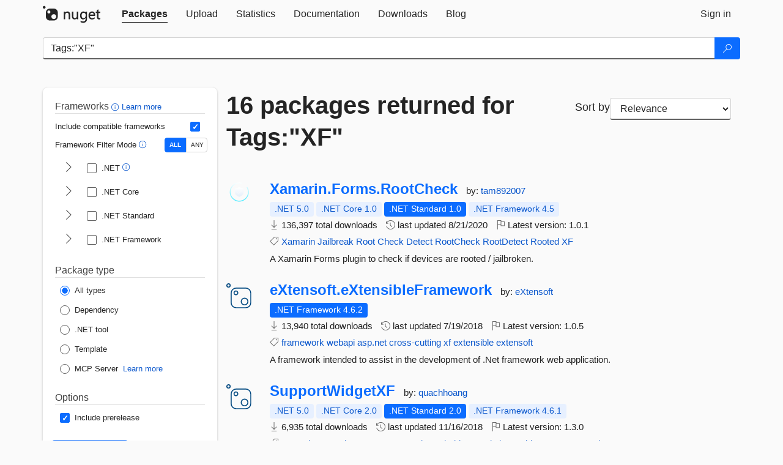

--- FILE ---
content_type: text/html; charset=utf-8
request_url: https://packages.nuget.org/packages?q=Tags%3A%22XF%22
body_size: 12725
content:
<!DOCTYPE html>
<html lang="en">
<head>
    <meta charset="utf-8" />
    <meta http-equiv="X-UA-Compatible" content="IE=edge">
    <meta name="viewport" content="width=device-width, initial-scale=1">
        <meta name="robots" content="noindex">

        <link rel="canonical" href="https://www.nuget.org/packages?q=Tags%3A%22XF%22">

    
    

    <title>
        NuGet Gallery
        | Packages matching Tags:&quot;XF&quot;
    </title>

    <link href="/favicon.ico" rel="shortcut icon" type="image/x-icon" />
        <link title="NuGet.org" type="application/opensearchdescription+xml" href="/opensearch.xml" rel="search">

    <link href="/Content/gallery/css/site.min.css?v=1na5Q3HPVSkugniYsNxjmE134E1C4dpzFOT5rmDYA-E1" rel="stylesheet"/>

    <link href="/Content/gallery/css/bootstrap.min.css" rel="stylesheet"/>


    <script nonce="Qv4qSWxzvtPlkiUOdxvfHcFHwMu/A45dRBYwMWuauQU=">
        // Check the browser preferred color scheme
        const prefersDarkMode = window.matchMedia("(prefers-color-scheme: dark)").matches;
        const defaultTheme = prefersDarkMode ? "dark" : "light";
        const preferredTheme = localStorage.getItem("theme")

        // Check if the localStorage item is set, if not set it to the system theme
        if (!preferredTheme || !(preferredTheme === "dark" || preferredTheme === "light")) {
            localStorage.setItem("theme", "system");
        }

        if (preferredTheme === "light" || preferredTheme === "dark") {
            document.documentElement.setAttribute('data-theme', preferredTheme);
        }
        else {
            document.documentElement.setAttribute('data-theme', defaultTheme);
        }
    </script>

    <!-- HTML5 shim and Respond.js for IE8 support of HTML5 elements and media queries -->
    <!-- WARNING: Respond.js doesn't work if you view the page via file:// -->
    <!--[if lt IE 9]>
      <script src="https://oss.maxcdn.com/html5shiv/3.7.3/html5shiv.min.js"></script>
      <script src="https://oss.maxcdn.com/respond/1.4.2/respond.min.js"></script>
    <![endif]-->

    
    
    
    
                <script type="text/javascript">
                var appInsights = window.appInsights || function (config) {
                    function s(config) {
                        t[config] = function () {
                            var i = arguments;
                            t.queue.push(function () { t[config].apply(t, i) })
                        }
                    }

                    var t = { config: config }, r = document, f = window, e = "script", o = r.createElement(e), i, u;
                    for (o.src = config.url || "//js.monitor.azure.com/scripts/a/ai.0.js", r.getElementsByTagName(e)[0].parentNode.appendChild(o), t.cookie = r.cookie, t.queue = [], i = ["Event", "Exception", "Metric", "PageView", "Trace"]; i.length;) s("track" + i.pop());
                    return config.disableExceptionTracking || (i = "onerror", s("_" + i), u = f[i], f[i] = function (config, r, f, e, o) {
                        var s = u && u(config, r, f, e, o);
                        return s !== !0 && t["_" + i](config, r, f, e, o), s
                    }), t
                }({
                    instrumentationKey: 'df3a36b9-dfba-401c-82ab-35690083be3e',
                    samplingPercentage: 100
                });

                window.appInsights = appInsights;
                appInsights.trackPageView();
            </script>

</head>
<body >
    

<div id="cookie-banner"></div>




<nav class="navbar navbar-inverse" role="navigation">
    <div class="container">
        <div class="row">
            <div class="col-sm-12 text-center">
                <a href="#" id="skipToContent" class="showOnFocus" title="Skip To Content">Skip To Content</a>
            </div>
        </div>
        <div class="row">
            <div class="col-sm-12">
                <div class="navbar-header">
                    <button type="button" class="navbar-toggle collapsed" data-toggle="collapse" data-target="#navbar" aria-expanded="false" aria-controls="navbar">
                        <span class="sr-only">Toggle navigation</span>
                        <span class="icon-bar"></span>
                        <span class="icon-bar"></span>
                        <span class="icon-bar"></span>
                    </button>
                    <a href="/" class="home-link">
                        <div class="navbar-logo nuget-logo-image" alt="NuGet home" role="img" aria-label="NuGet Home"     onerror="this.src='https://nuget.org/Content/gallery/img/logo-header-94x29.png'; this.onerror = null;"
></div>
                    </a>
                </div>
                <div id="navbar" class="navbar-collapse collapse">
                    <ul class="nav navbar-nav" role="tablist">
                            <li class="active" role="presentation">
        <a role="tab" name="Packages" aria-selected="true" href="/packages" class="link-to-add-local-search-filters">
            <span>Packages</span>
        </a>
    </li>

                            <li class="" role="presentation">
        <a role="tab" name="Upload" aria-selected="false" href="/packages/manage/upload">
            <span>Upload</span>
        </a>
    </li>

    <li class="" role="presentation">
        <a role="tab" name="Statistics" aria-selected="false" href="/stats">
            <span>Statistics</span>
        </a>
    </li>
                                                    <li class="" role="presentation">
        <a role="tab" name="Documentation" aria-selected="false" href="https://docs.microsoft.com/nuget/">
            <span>Documentation</span>
        </a>
    </li>

                            <li class="" role="presentation">
        <a role="tab" name="Downloads" aria-selected="false" href="/downloads">
            <span>Downloads</span>
        </a>
    </li>

                            <li class="" role="presentation">
        <a role="tab" name="Blog" aria-selected="false" href="https://blog.nuget.org/">
            <span>Blog</span>
        </a>
    </li>

                    </ul>
                        <ul class="nav navbar-nav navbar-right" role="tablist">
    <li class="" role="presentation">
        <a role="tab" name="Sign in" aria-selected="false" href="/users/account/LogOn?returnUrl=%2Fpackages%3Fq%3DTags%253A%2522XF%2522" title="Sign in to an existing NuGet.org account">
            <span>Sign in</span>
        </a>
    </li>
                        </ul>
                </div>
            </div>
        </div>
    </div>

</nav>






    <div id="skippedToContent">
    






<form name="search" id="search-form" method="get" class="clearfix advanced-search-panel">
    <div id="search-bar-list-packages" class="navbar navbar-inverse">
        <div class="container search-container" aria-label="Package search bar">
            <div class="row">
                <div class="col-sm-12">
                    <div class="input-group">
    <input name="q" type="text" class="form-control input-brand" id="search" aria-label="Enter packages to search"
           placeholder="Search for packages..." autocomplete="off"
           value="Tags:&quot;XF&quot;"
            />
    <span class="input-group-btn">
        <button class="btn btn-brand btn-search" type="submit"
                title="Search for packages" aria-label="Search">
            <span class="ms-Icon ms-Icon--Search" aria-hidden="true"></span>
        </button>
    </span>
</div>
                    <div id="autocomplete-results-container" class="text-left" tabindex="0"></div>

<script type="text/html" id="autocomplete-results-row">
    <!-- ko if: $data -->
    <!-- ko if: $data.PackageRegistration -->
    <div class="col-sm-4 autocomplete-row-id autocomplete-row-data">
        <span data-bind="attr: { id: 'autocomplete-result-id-' + $data.PackageRegistration.Id, title: $data.PackageRegistration.Id }, text: $data.PackageRegistration.Id"></span>
    </div>
    <div class="col-sm-4 autocomplete-row-downloadcount text-right autocomplete-row-data">
        <span data-bind="text: $data.DownloadCount + ' downloads'"></span>
    </div>
    <div class="col-sm-4 autocomplete-row-owners text-left autocomplete-row-data">
        <span data-bind="text: $data.OwnersString + ' '"></span>
    </div>
    <!-- /ko -->
    <!-- ko ifnot: $data.PackageRegistration -->
    <div class="col-sm-12 autocomplete-row-id autocomplete-row-data">
        <span data-bind="attr: { id: 'autocomplete-result-id-' + $data, title: $data  }, text: $data"></span>
    </div>
    <!-- /ko -->
    <!-- /ko -->
</script>

<script type="text/html" id="autocomplete-results-template">
    <!-- ko if: $data.data.length > 0 -->
    <div data-bind="foreach: $data.data" id="autocomplete-results-list">
        <a data-bind="attr: { id: 'autocomplete-result-row-' + $data, href: '/packages/' + $data, title: $data }" tabindex="-1">
            <div data-bind="attr:{ id: 'autocomplete-container-' + $data }" class="autocomplete-results-row">
            </div>
        </a>
    </div>
    <!-- /ko -->
</script>

                </div>
            </div>
        </div>
    </div>
    <section role="main" class="container main-container page-list-packages">
        <div class="row clearfix no-margin">
            <div class="col-md-3 no-padding" id="filters-column">
                    <div class="toggle-advanced-search-panel">
                        <span>Advanced search filters</span>
                        <button class="advanced-search-toggle-button btn-brand-transparent" aria-label="Toggles search filters on narrow screens" aria-expanded="false" aria-controls="advancedSearchToggleButton" tabindex="0" id="advancedSearchToggleButton" type="button">
                            <i class="ms-Icon ms-Icon--ChevronDown" id="advancedSearchToggleChevron"></i>
                        </button>
                    </div>
                    <div class="row clearfix advanced-search-panel" id="advancedSearchPanel">
                        <input type="text" hidden id="frameworks" name="frameworks">
                        <input type="text" hidden id="tfms" name="tfms">
                            <div>
                                <fieldset id="frameworkfilters">
                                    <legend>
                                        Frameworks
                                        <a class="tooltip-target" href="javascript:void(0)" role="button" aria-labelledby="frameworksfiltersid">
                                            <i class="framework-filter-info-icon ms-Icon ms-Icon--Info"></i>
                                            <span class="tooltip-block" role="tooltip" id="frameworksfiltersid">
                                                <span class="tooltip-wrapper tooltip-with-icon popover right">
                                                    <span class="arrow"></span>
                                                    <span class="popover-content">
                                                        Filters packages based on the target frameworks they are compatible with.
                                                    </span>
                                                </span>
                                            </span>
                                        </a>
                                        <a href="https://learn.microsoft.com/nuget/consume-packages/finding-and-choosing-packages#advanced-filtering-and-sorting" class="frameworkfilters-info"
                                           aria-label="Learn more about advanced filtering and sorting">
                                            Learn more
                                        </a>
                                    </legend>
                                        <div class="computed-frameworks-option">
                                            <p>
                                                Include compatible frameworks
                                            </p>
                                            <label for="computed-frameworks-checkbox" class="brand-checkbox" aria-label="Include computed compatible frameworks when filtering for packages.">
                                                <input type="checkbox" id="computed-frameworks-checkbox" checked="checked">
                                            </label>
                                            <input type="hidden" id="includeComputedFrameworks" name="includeComputedFrameworks" value="true">
                                        </div>
                                        <div class="framework-filter-mode-option">
                                            <p>
                                                Framework Filter Mode
                                                <a class="tooltip-target" href="javascript:void(0)" role="button" aria-labelledby="frameworkfiltermodeid">
                                                    <i class="frameworkfiltermode-info ms-Icon ms-Icon--Info"></i>
                                                    <span class="tooltip-block" role="tooltip" id="frameworkfiltermodeid">
                                                        <span class="tooltip-wrapper tooltip-with-icon popover right">
                                                            <span class="arrow"></span>
                                                            <span class="popover-content">
                                                                Decides whether to show packages matching ALL of the selected Target Frameworks (TFMs), or ANY of them.
                                                            </span>
                                                        </span>
                                                    </span>
                                                </a>
                                            </p>
                                            <div class="toggle-switch-control">
                                                <input type="radio" id="all-selector" name="frameworkFilterMode" value="all" tabindex="0" checked />
                                                <label for="all-selector" aria-label="Show packages matching ALL of the selected Frameworks and TFMs.">ALL</label>
                                                <input type="radio" id="any-selector" name="frameworkFilterMode" value="any" tabindex="0"  />
                                                <label for="any-selector" aria-label="Show packages matching ANY of the selected Frameworks or TFMs.">ANY</label>
                                            </div>
                                        </div>
                                        <div class="frameworkGroup">
        <div class="frameworkGroupRow">
            <button type="button" class="btn-brand-transparent collapsible" tab="net" tabindex="0"
                    aria-label="shows and hides TFM filters for .NET" aria-expanded="false" aria-controls="nettab">
                <i class="ms-Icon ms-Icon--ChevronRight" id="netbutton"></i>
            </button>
            <label class="brand-checkbox">
                <input type="checkbox" id="net" class="framework">
                <span>.NET
                    <a class="tooltip-target" href="javascript:void(0)" role="button" aria-labelledby="dotnetframework-tooltip" style="vertical-align: middle">
                        <i class="ms-Icon ms-Icon--Info"></i>
                        <span class="tooltip-block" role="tooltip" id="dotnetframework-tooltip">
                            <span class="tooltip-wrapper tooltip-with-icon popover right">
                                <span class="arrow"></span>
                                <span class="popover-content">
                                    Selecting .NET will show you packages compatible with any of the individual frameworks within the .NET generation.
                                </span>
                            </span>
                        </span>
                    </a>
                </span>
            </label>
        </div>
        <div class="tfmTab" id="nettab">
            <ul>
                    <li>
                        <label class="brand-checkbox">
                            <input type="checkbox" id="net10.0" class="tfm" parent="net">
                            <span>net10.0</span>
                        </label>
                    </li>
                    <li>
                        <label class="brand-checkbox">
                            <input type="checkbox" id="net9.0" class="tfm" parent="net">
                            <span>net9.0</span>
                        </label>
                    </li>
                    <li>
                        <label class="brand-checkbox">
                            <input type="checkbox" id="net8.0" class="tfm" parent="net">
                            <span>net8.0</span>
                        </label>
                    </li>
                    <li>
                        <label class="brand-checkbox">
                            <input type="checkbox" id="net7.0" class="tfm" parent="net">
                            <span>net7.0</span>
                        </label>
                    </li>
                    <li>
                        <label class="brand-checkbox">
                            <input type="checkbox" id="net6.0" class="tfm" parent="net">
                            <span>net6.0</span>
                        </label>
                    </li>
                    <li>
                        <label class="brand-checkbox">
                            <input type="checkbox" id="net5.0" class="tfm" parent="net">
                            <span>net5.0</span>
                        </label>
                    </li>
            </ul>
        </div>
    </div>
    <div class="frameworkGroup">
        <div class="frameworkGroupRow">
            <button type="button" class="btn-brand-transparent collapsible" tab="netcoreapp" tabindex="0"
                    aria-label="shows and hides TFM filters for .NET Core" aria-expanded="false" aria-controls="netcoreapptab">
                <i class="ms-Icon ms-Icon--ChevronRight" id="netcoreappbutton"></i>
            </button>
            <label class="brand-checkbox">
                <input type="checkbox" id="netcoreapp" class="framework">
                <span>.NET Core
                </span>
            </label>
        </div>
        <div class="tfmTab" id="netcoreapptab">
            <ul>
                    <li>
                        <label class="brand-checkbox">
                            <input type="checkbox" id="netcoreapp3.1" class="tfm" parent="netcoreapp">
                            <span>netcoreapp3.1</span>
                        </label>
                    </li>
                    <li>
                        <label class="brand-checkbox">
                            <input type="checkbox" id="netcoreapp3.0" class="tfm" parent="netcoreapp">
                            <span>netcoreapp3.0</span>
                        </label>
                    </li>
                    <li>
                        <label class="brand-checkbox">
                            <input type="checkbox" id="netcoreapp2.2" class="tfm" parent="netcoreapp">
                            <span>netcoreapp2.2</span>
                        </label>
                    </li>
                    <li>
                        <label class="brand-checkbox">
                            <input type="checkbox" id="netcoreapp2.1" class="tfm" parent="netcoreapp">
                            <span>netcoreapp2.1</span>
                        </label>
                    </li>
                    <li>
                        <label class="brand-checkbox">
                            <input type="checkbox" id="netcoreapp2.0" class="tfm" parent="netcoreapp">
                            <span>netcoreapp2.0</span>
                        </label>
                    </li>
                    <li>
                        <label class="brand-checkbox">
                            <input type="checkbox" id="netcoreapp1.1" class="tfm" parent="netcoreapp">
                            <span>netcoreapp1.1</span>
                        </label>
                    </li>
                    <li>
                        <label class="brand-checkbox">
                            <input type="checkbox" id="netcoreapp1.0" class="tfm" parent="netcoreapp">
                            <span>netcoreapp1.0</span>
                        </label>
                    </li>
            </ul>
        </div>
    </div>
    <div class="frameworkGroup">
        <div class="frameworkGroupRow">
            <button type="button" class="btn-brand-transparent collapsible" tab="netstandard" tabindex="0"
                    aria-label="shows and hides TFM filters for .NET Standard" aria-expanded="false" aria-controls="netstandardtab">
                <i class="ms-Icon ms-Icon--ChevronRight" id="netstandardbutton"></i>
            </button>
            <label class="brand-checkbox">
                <input type="checkbox" id="netstandard" class="framework">
                <span>.NET Standard
                </span>
            </label>
        </div>
        <div class="tfmTab" id="netstandardtab">
            <ul>
                    <li>
                        <label class="brand-checkbox">
                            <input type="checkbox" id="netstandard2.1" class="tfm" parent="netstandard">
                            <span>netstandard2.1</span>
                        </label>
                    </li>
                    <li>
                        <label class="brand-checkbox">
                            <input type="checkbox" id="netstandard2.0" class="tfm" parent="netstandard">
                            <span>netstandard2.0</span>
                        </label>
                    </li>
                    <li>
                        <label class="brand-checkbox">
                            <input type="checkbox" id="netstandard1.6" class="tfm" parent="netstandard">
                            <span>netstandard1.6</span>
                        </label>
                    </li>
                    <li>
                        <label class="brand-checkbox">
                            <input type="checkbox" id="netstandard1.5" class="tfm" parent="netstandard">
                            <span>netstandard1.5</span>
                        </label>
                    </li>
                    <li>
                        <label class="brand-checkbox">
                            <input type="checkbox" id="netstandard1.4" class="tfm" parent="netstandard">
                            <span>netstandard1.4</span>
                        </label>
                    </li>
                    <li>
                        <label class="brand-checkbox">
                            <input type="checkbox" id="netstandard1.3" class="tfm" parent="netstandard">
                            <span>netstandard1.3</span>
                        </label>
                    </li>
                    <li>
                        <label class="brand-checkbox">
                            <input type="checkbox" id="netstandard1.2" class="tfm" parent="netstandard">
                            <span>netstandard1.2</span>
                        </label>
                    </li>
                    <li>
                        <label class="brand-checkbox">
                            <input type="checkbox" id="netstandard1.1" class="tfm" parent="netstandard">
                            <span>netstandard1.1</span>
                        </label>
                    </li>
                    <li>
                        <label class="brand-checkbox">
                            <input type="checkbox" id="netstandard1.0" class="tfm" parent="netstandard">
                            <span>netstandard1.0</span>
                        </label>
                    </li>
            </ul>
        </div>
    </div>
    <div class="frameworkGroup">
        <div class="frameworkGroupRow">
            <button type="button" class="btn-brand-transparent collapsible" tab="netframework" tabindex="0"
                    aria-label="shows and hides TFM filters for .NET Framework" aria-expanded="false" aria-controls="netframeworktab">
                <i class="ms-Icon ms-Icon--ChevronRight" id="netframeworkbutton"></i>
            </button>
            <label class="brand-checkbox">
                <input type="checkbox" id="netframework" class="framework">
                <span>.NET Framework
                </span>
            </label>
        </div>
        <div class="tfmTab" id="netframeworktab">
            <ul>
                    <li>
                        <label class="brand-checkbox">
                            <input type="checkbox" id="net481" class="tfm" parent="netframework">
                            <span>net481</span>
                        </label>
                    </li>
                    <li>
                        <label class="brand-checkbox">
                            <input type="checkbox" id="net48" class="tfm" parent="netframework">
                            <span>net48</span>
                        </label>
                    </li>
                    <li>
                        <label class="brand-checkbox">
                            <input type="checkbox" id="net472" class="tfm" parent="netframework">
                            <span>net472</span>
                        </label>
                    </li>
                    <li>
                        <label class="brand-checkbox">
                            <input type="checkbox" id="net471" class="tfm" parent="netframework">
                            <span>net471</span>
                        </label>
                    </li>
                    <li>
                        <label class="brand-checkbox">
                            <input type="checkbox" id="net47" class="tfm" parent="netframework">
                            <span>net47</span>
                        </label>
                    </li>
                    <li>
                        <label class="brand-checkbox">
                            <input type="checkbox" id="net462" class="tfm" parent="netframework">
                            <span>net462</span>
                        </label>
                    </li>
                    <li>
                        <label class="brand-checkbox">
                            <input type="checkbox" id="net461" class="tfm" parent="netframework">
                            <span>net461</span>
                        </label>
                    </li>
                    <li>
                        <label class="brand-checkbox">
                            <input type="checkbox" id="net46" class="tfm" parent="netframework">
                            <span>net46</span>
                        </label>
                    </li>
                    <li>
                        <label class="brand-checkbox">
                            <input type="checkbox" id="net452" class="tfm" parent="netframework">
                            <span>net452</span>
                        </label>
                    </li>
                    <li>
                        <label class="brand-checkbox">
                            <input type="checkbox" id="net451" class="tfm" parent="netframework">
                            <span>net451</span>
                        </label>
                    </li>
                    <li>
                        <label class="brand-checkbox">
                            <input type="checkbox" id="net45" class="tfm" parent="netframework">
                            <span>net45</span>
                        </label>
                    </li>
                    <li>
                        <label class="brand-checkbox">
                            <input type="checkbox" id="net40" class="tfm" parent="netframework">
                            <span>net40</span>
                        </label>
                    </li>
                    <li>
                        <label class="brand-checkbox">
                            <input type="checkbox" id="net35" class="tfm" parent="netframework">
                            <span>net35</span>
                        </label>
                    </li>
                    <li>
                        <label class="brand-checkbox">
                            <input type="checkbox" id="net30" class="tfm" parent="netframework">
                            <span>net30</span>
                        </label>
                    </li>
                    <li>
                        <label class="brand-checkbox">
                            <input type="checkbox" id="net20" class="tfm" parent="netframework">
                            <span>net20</span>
                        </label>
                    </li>
            </ul>
        </div>
    </div>
                                </fieldset>
                            </div>
                                                <div>
                            <fieldset id="packagetype">
                                <legend>Package type</legend>
    <div style="display: flex;">
        <label aria-label="Package Type: All types" class="brand-radio">
            <input type="radio" name="packagetype" checked value="">
            <span>All types</span>
        </label>
    </div>
    <div style="display: flex;">
        <label aria-label="Package Type: Dependency" class="brand-radio">
            <input type="radio" name="packagetype"  value="dependency">
            <span>Dependency</span>
        </label>
    </div>
    <div style="display: flex;">
        <label aria-label="Package Type: .NET tool" class="brand-radio">
            <input type="radio" name="packagetype"  value="dotnettool">
            <span>.NET tool</span>
        </label>
    </div>
    <div style="display: flex;">
        <label aria-label="Package Type: Template" class="brand-radio">
            <input type="radio" name="packagetype"  value="template">
            <span>Template</span>
        </label>
    </div>
    <div style="display: flex;">
        <label aria-label="Package Type: MCP Server" class="brand-radio">
            <input type="radio" name="packagetype"  value="mcpserver">
            <span>MCP Server</span>
        </label>
            <a href="https://aka.ms/nuget/mcp/concepts" class="mcp-learn-more"
               aria-label="Learn more about NuGet MCP server packages">
                Learn more
            </a>
    </div>
                            </fieldset>
                        </div>
                        <div>
                            <fieldset>
                                <legend>Options</legend>
                                <div class="prerel-option">
                                    <label class="brand-checkbox" aria-label="Options: Include prerelease">
                                        <input id="prerel-checkbox" type="checkbox" checked="checked">
                                        <span>
                                            Include prerelease
                                        </span>
                                    </label>
                                </div>
                            </fieldset>
                        </div>
                        <div class="row clearfix no-margin">
                            <div class="col-xs-6 col-sm-6 col-md-6 col-lg-6 apply-btn">
                                <input class="btn btn-brand form-control" type="submit" value="Apply">
                            </div>
                            <div class="col-xs-6 col-sm-6 col-md-6 col-lg-6 reset-btn">
                                <input class="btn form-control btn-brand-transparent" type="button" value="Reset" id="reset-advanced-search">
                            </div>
                        </div>
                        <input type="hidden" id="prerel" name="prerel" value="true">
                    </div>
            </div>
            <div class="col-md-9" id="results-column">
                <div class="row">
                    <div class="col-md-8">
                        <h1 tabindex="0">
                                    16 packages
                                returned for Tags:&quot;XF&quot;
                        </h1>
                    </div>
                        <div class="sortby col-md-4">
                            <label for="sortby" class="">Sort by</label>
                            <select name="sortby" id="sortby" form="search-form" aria-label="sort package search results by" class="form-control select-brand">
                                <option value="relevance" aria-label="Sort By: Relevance" selected>Relevance</option>
                                <option value="totalDownloads-desc" aria-label="Sort By: Downloads" >Downloads</option>
                                <option value="created-desc" aria-label="Sort By: Recently updated" >Recently updated</option>
                            </select>
                        </div>
                </div>


                <ul class="list-packages">



<li class="package">

    <div class="row">
        <div class="col-sm-1 hidden-xs hidden-sm col-package-icon">
            <img class="package-icon img-responsive" aria-hidden="true" alt=""
                 src="https://api.nuget.org/v3-flatcontainer/xamarin.forms.rootcheck/1.0.1/icon"     onerror="this.className='package-icon img-responsive package-default-icon'; this.onerror = null;"
/>
        </div>
        <div class="col-sm-11">
            <div class="package-header">
                <h2 class="package-title">
                    <a class="package-title"
                        href="/packages/Xamarin.Forms.RootCheck"
                                                    data-track="search-selection" data-track-value="0" data-click-source="PackageId"
                            data-package-id="Xamarin.Forms.RootCheck" data-package-version="1.0.1" data-use-version="False"
>
                            Xamarin.<wbr>Forms.<wbr>RootCheck
                    </a>
                </h2>




                    <span class="package-by">
                        by:
                            <a href="/profiles/tam892007" title="View tam892007's profile"
                                                                    data-track="search-selection" data-track-value="0" data-click-source="Owner"
                                    data-package-id="Xamarin.Forms.RootCheck" data-package-version="1.0.1" data-use-version="False"
                                    data-owner="tam892007"
>
                                    tam892007
                            </a>
                    </span>
            </div>

            <ul class="package-list">
                <li class="package-tfm-badges">
                    




<div class="framework framework-badges">
    <a href=/packages/Xamarin.Forms.RootCheck/1.0.1#supportedframeworks-body-tab
         data-track="search-selection" data-track-value="0" data-click-source="FrameworkBadge"
         data-package-id="Xamarin.Forms.RootCheck" data-package-version="1.0.1"
         data-badge-framework="net5.0" data-badge-is-computed="True"
         class="tooltip-target"
>
        <span class=framework-badge-computed>
            .NET 5.0
        </span>
        <span class="tooltip-block">
            <span class="tooltip-wrapper popover right" role="tooltip">
                <span class="arrow"></span>
                <span class="popover-content">
                    This package is compatible with .NET 5.0 or higher.
                </span>
            </span>
        </span>
    </a>
        <a href=/packages/Xamarin.Forms.RootCheck/1.0.1#supportedframeworks-body-tab
         data-track="search-selection" data-track-value="0" data-click-source="FrameworkBadge"
         data-package-id="Xamarin.Forms.RootCheck" data-package-version="1.0.1"
         data-badge-framework="netcoreapp1.0" data-badge-is-computed="True"
         class="tooltip-target"
>
        <span class=framework-badge-computed>
            .NET Core 1.0
        </span>
        <span class="tooltip-block">
            <span class="tooltip-wrapper popover right" role="tooltip">
                <span class="arrow"></span>
                <span class="popover-content">
                    This package is compatible with .NET Core 1.0 or higher.
                </span>
            </span>
        </span>
    </a>
        <a href=/packages/Xamarin.Forms.RootCheck/1.0.1#supportedframeworks-body-tab
         data-track="search-selection" data-track-value="0" data-click-source="FrameworkBadge"
         data-package-id="Xamarin.Forms.RootCheck" data-package-version="1.0.1"
         data-badge-framework="netstandard1.0" data-badge-is-computed="False"
         class="tooltip-target"
>
        <span class=framework-badge-asset>
            .NET Standard 1.0
        </span>
        <span class="tooltip-block">
            <span class="tooltip-wrapper popover right" role="tooltip">
                <span class="arrow"></span>
                <span class="popover-content">
                    This package targets .NET Standard 1.0. The package is compatible with this framework or higher.
                </span>
            </span>
        </span>
    </a>
        <a href=/packages/Xamarin.Forms.RootCheck/1.0.1#supportedframeworks-body-tab
         data-track="search-selection" data-track-value="0" data-click-source="FrameworkBadge"
         data-package-id="Xamarin.Forms.RootCheck" data-package-version="1.0.1"
         data-badge-framework="net45" data-badge-is-computed="True"
         class="tooltip-target"
>
        <span class=framework-badge-computed>
            .NET Framework 4.5
        </span>
        <span class="tooltip-block">
            <span class="tooltip-wrapper popover right" role="tooltip">
                <span class="arrow"></span>
                <span class="popover-content">
                    This package is compatible with .NET Framework 4.5 or higher.
                </span>
            </span>
        </span>
    </a>
</div>
                </li>
                <li>
                    <span class="icon-text">
                        <i class="ms-Icon ms-Icon--Download" aria-hidden="true"></i>
                        136,397 total downloads
                    </span>
                </li>
                <li>
                    <span class="icon-text">
                        <i class="ms-Icon ms-Icon--History" aria-hidden="true"></i>
                        last updated <span data-datetime="2020-08-21T16:46:45.0570000+00:00">8/21/2020</span>
                    </span>
                </li>
                <li>
                    <span class="icon-text">
                        <i class="ms-Icon ms-Icon--Flag" aria-hidden="true"></i>
                        Latest version: <span class="text-nowrap">1.0.1 </span>
                    </span>
                </li>
                    <li class="package-tags">
                        <span class="icon-text">
                            <i class="ms-Icon ms-Icon--Tag" aria-hidden="true"></i>

                                <a href="/packages?q=Tags%3A%22Xamarin%22" title="Search for Xamarin">Xamarin</a>
                                <a href="/packages?q=Tags%3A%22Jailbreak%22" title="Search for Jailbreak">Jailbreak</a>
                                <a href="/packages?q=Tags%3A%22Root%22" title="Search for Root">Root</a>
                                <a href="/packages?q=Tags%3A%22Check%22" title="Search for Check">Check</a>
                                <a href="/packages?q=Tags%3A%22Detect%22" title="Search for Detect">Detect</a>
                                <a href="/packages?q=Tags%3A%22RootCheck%22" title="Search for RootCheck">RootCheck</a>
                                <a href="/packages?q=Tags%3A%22RootDetect%22" title="Search for RootDetect">RootDetect</a>
                                <a href="/packages?q=Tags%3A%22Rooted%22" title="Search for Rooted">Rooted</a>
                                <a href="/packages?q=Tags%3A%22XF%22" title="Search for XF">XF</a>
                                                    </span>
                    </li>
            </ul>

            <div class="package-details">
                A Xamarin Forms plugin to check if devices are rooted / jailbroken.
            </div>
        </div>
    </div>
</li>


<li class="package">

    <div class="row">
        <div class="col-sm-1 hidden-xs hidden-sm col-package-icon">
            <img class="package-icon img-responsive" aria-hidden="true" alt=""
                 src="https://api.nuget.org/v3-flatcontainer/extensoft.extensibleframework/1.0.5/icon"     onerror="this.className='package-icon img-responsive package-default-icon'; this.onerror = null;"
/>
        </div>
        <div class="col-sm-11">
            <div class="package-header">
                <h2 class="package-title">
                    <a class="package-title"
                        href="/packages/eXtensoft.eXtensibleFramework"
                                                    data-track="search-selection" data-track-value="1" data-click-source="PackageId"
                            data-package-id="eXtensoft.eXtensibleFramework" data-package-version="1.0.5" data-use-version="False"
>
                            eXtensoft.<wbr>eXtensibleFramework
                    </a>
                </h2>




                    <span class="package-by">
                        by:
                            <a href="/profiles/eXtensoft" title="View eXtensoft's profile"
                                                                    data-track="search-selection" data-track-value="1" data-click-source="Owner"
                                    data-package-id="eXtensoft.eXtensibleFramework" data-package-version="1.0.5" data-use-version="False"
                                    data-owner="eXtensoft"
>
                                    eXtensoft
                            </a>
                    </span>
            </div>

            <ul class="package-list">
                <li class="package-tfm-badges">
                    




<div class="framework framework-badges">
                <a href=/packages/eXtensoft.eXtensibleFramework/1.0.5#supportedframeworks-body-tab
         data-track="search-selection" data-track-value="1" data-click-source="FrameworkBadge"
         data-package-id="eXtensoft.eXtensibleFramework" data-package-version="1.0.5"
         data-badge-framework="net462" data-badge-is-computed="False"
         class="tooltip-target"
>
        <span class=framework-badge-asset>
            .NET Framework 4.6.2
        </span>
        <span class="tooltip-block">
            <span class="tooltip-wrapper popover right" role="tooltip">
                <span class="arrow"></span>
                <span class="popover-content">
                    This package targets .NET Framework 4.6.2. The package is compatible with this framework or higher.
                </span>
            </span>
        </span>
    </a>
</div>
                </li>
                <li>
                    <span class="icon-text">
                        <i class="ms-Icon ms-Icon--Download" aria-hidden="true"></i>
                        13,940 total downloads
                    </span>
                </li>
                <li>
                    <span class="icon-text">
                        <i class="ms-Icon ms-Icon--History" aria-hidden="true"></i>
                        last updated <span data-datetime="2018-07-19T00:54:25.9230000+00:00">7/19/2018</span>
                    </span>
                </li>
                <li>
                    <span class="icon-text">
                        <i class="ms-Icon ms-Icon--Flag" aria-hidden="true"></i>
                        Latest version: <span class="text-nowrap">1.0.5 </span>
                    </span>
                </li>
                    <li class="package-tags">
                        <span class="icon-text">
                            <i class="ms-Icon ms-Icon--Tag" aria-hidden="true"></i>

                                <a href="/packages?q=Tags%3A%22framework%22" title="Search for framework">framework</a>
                                <a href="/packages?q=Tags%3A%22webapi%22" title="Search for webapi">webapi</a>
                                <a href="/packages?q=Tags%3A%22asp.net%22" title="Search for asp.net">asp.net</a>
                                <a href="/packages?q=Tags%3A%22cross-cutting%22" title="Search for cross-cutting">cross-cutting</a>
                                <a href="/packages?q=Tags%3A%22xf%22" title="Search for xf">xf</a>
                                <a href="/packages?q=Tags%3A%22extensible%22" title="Search for extensible">extensible</a>
                                <a href="/packages?q=Tags%3A%22extensoft%22" title="Search for extensoft">extensoft</a>
                                                    </span>
                    </li>
            </ul>

            <div class="package-details">
                A framework intended to assist in the development of .Net framework web application.
            </div>
        </div>
    </div>
</li>


<li class="package">

    <div class="row">
        <div class="col-sm-1 hidden-xs hidden-sm col-package-icon">
            <img class="package-icon img-responsive package-default-icon" aria-hidden="true" alt=""     onerror="this.className='package-icon img-responsive package-default-icon'; this.onerror = null;"
/>
        </div>
        <div class="col-sm-11">
            <div class="package-header">
                <h2 class="package-title">
                    <a class="package-title"
                        href="/packages/SupportWidgetXF"
                                                    data-track="search-selection" data-track-value="2" data-click-source="PackageId"
                            data-package-id="SupportWidgetXF" data-package-version="1.3.0" data-use-version="False"
>
                            SupportWidgetXF
                    </a>
                </h2>




                    <span class="package-by">
                        by:
                            <a href="/profiles/quachhoang" title="View quachhoang's profile"
                                                                    data-track="search-selection" data-track-value="2" data-click-source="Owner"
                                    data-package-id="SupportWidgetXF" data-package-version="1.3.0" data-use-version="False"
                                    data-owner="quachhoang"
>
                                    quachhoang
                            </a>
                    </span>
            </div>

            <ul class="package-list">
                <li class="package-tfm-badges">
                    




<div class="framework framework-badges">
    <a href=/packages/SupportWidgetXF/1.3.0#supportedframeworks-body-tab
         data-track="search-selection" data-track-value="2" data-click-source="FrameworkBadge"
         data-package-id="SupportWidgetXF" data-package-version="1.3.0"
         data-badge-framework="net5.0" data-badge-is-computed="True"
         class="tooltip-target"
>
        <span class=framework-badge-computed>
            .NET 5.0
        </span>
        <span class="tooltip-block">
            <span class="tooltip-wrapper popover right" role="tooltip">
                <span class="arrow"></span>
                <span class="popover-content">
                    This package is compatible with .NET 5.0 or higher.
                </span>
            </span>
        </span>
    </a>
        <a href=/packages/SupportWidgetXF/1.3.0#supportedframeworks-body-tab
         data-track="search-selection" data-track-value="2" data-click-source="FrameworkBadge"
         data-package-id="SupportWidgetXF" data-package-version="1.3.0"
         data-badge-framework="netcoreapp2.0" data-badge-is-computed="True"
         class="tooltip-target"
>
        <span class=framework-badge-computed>
            .NET Core 2.0
        </span>
        <span class="tooltip-block">
            <span class="tooltip-wrapper popover right" role="tooltip">
                <span class="arrow"></span>
                <span class="popover-content">
                    This package is compatible with .NET Core 2.0 or higher.
                </span>
            </span>
        </span>
    </a>
        <a href=/packages/SupportWidgetXF/1.3.0#supportedframeworks-body-tab
         data-track="search-selection" data-track-value="2" data-click-source="FrameworkBadge"
         data-package-id="SupportWidgetXF" data-package-version="1.3.0"
         data-badge-framework="netstandard2.0" data-badge-is-computed="False"
         class="tooltip-target"
>
        <span class=framework-badge-asset>
            .NET Standard 2.0
        </span>
        <span class="tooltip-block">
            <span class="tooltip-wrapper popover right" role="tooltip">
                <span class="arrow"></span>
                <span class="popover-content">
                    This package targets .NET Standard 2.0. The package is compatible with this framework or higher.
                </span>
            </span>
        </span>
    </a>
        <a href=/packages/SupportWidgetXF/1.3.0#supportedframeworks-body-tab
         data-track="search-selection" data-track-value="2" data-click-source="FrameworkBadge"
         data-package-id="SupportWidgetXF" data-package-version="1.3.0"
         data-badge-framework="net461" data-badge-is-computed="True"
         class="tooltip-target"
>
        <span class=framework-badge-computed>
            .NET Framework 4.6.1
        </span>
        <span class="tooltip-block">
            <span class="tooltip-wrapper popover right" role="tooltip">
                <span class="arrow"></span>
                <span class="popover-content">
                    This package is compatible with .NET Framework 4.6.1 or higher.
                </span>
            </span>
        </span>
    </a>
</div>
                </li>
                <li>
                    <span class="icon-text">
                        <i class="ms-Icon ms-Icon--Download" aria-hidden="true"></i>
                        6,935 total downloads
                    </span>
                </li>
                <li>
                    <span class="icon-text">
                        <i class="ms-Icon ms-Icon--History" aria-hidden="true"></i>
                        last updated <span data-datetime="2018-11-16T04:34:59.7130000+00:00">11/16/2018</span>
                    </span>
                </li>
                <li>
                    <span class="icon-text">
                        <i class="ms-Icon ms-Icon--Flag" aria-hidden="true"></i>
                        Latest version: <span class="text-nowrap">1.3.0 </span>
                    </span>
                </li>
                    <li class="package-tags">
                        <span class="icon-text">
                            <i class="ms-Icon ms-Icon--Tag" aria-hidden="true"></i>

                                <a href="/packages?q=Tags%3A%22Xamarin%22" title="Search for Xamarin">Xamarin</a>
                                <a href="/packages?q=Tags%3A%22XamarinForms%22" title="Search for XamarinForms">XamarinForms</a>
                                <a href="/packages?q=Tags%3A%22XF%22" title="Search for XF">XF</a>
                                <a href="/packages?q=Tags%3A%22Xamarin.Android%22" title="Search for Xamarin.Android">Xamarin.Android</a>
                                <a href="/packages?q=Tags%3A%22Xamarin.iOS%22" title="Search for Xamarin.iOS">Xamarin.iOS</a>
                                <a href="/packages?q=Tags%3A%22Widget%22" title="Search for Widget">Widget</a>
                                <a href="/packages?q=Tags%3A%22CustomRenderer%22" title="Search for CustomRenderer">CustomRenderer</a>
                                                    </span>
                    </li>
            </ul>

            <div class="package-details">
                SupportWidgetXF
            </div>
        </div>
    </div>
</li>


<li class="package">

    <div class="row">
        <div class="col-sm-1 hidden-xs hidden-sm col-package-icon">
            <img class="package-icon img-responsive package-default-icon" aria-hidden="true" alt=""     onerror="this.className='package-icon img-responsive package-default-icon'; this.onerror = null;"
/>
        </div>
        <div class="col-sm-11">
            <div class="package-header">
                <h2 class="package-title">
                    <a class="package-title"
                        href="/packages/Angpysha.Plugin.XamarinHelpTools/0.1.27-alpha"
                                                    data-track="search-selection" data-track-value="3" data-click-source="PackageId"
                            data-package-id="Angpysha.Plugin.XamarinHelpTools" data-package-version="0.1.27-alpha" data-use-version="True"
>
                            Angpysha.<wbr>Plugin.<wbr>XamarinHelpTools
                    </a>
                </h2>




                    <span class="package-by">
                        by:
                            <a href="/profiles/angpysha" title="View angpysha's profile"
                                                                    data-track="search-selection" data-track-value="3" data-click-source="Owner"
                                    data-package-id="Angpysha.Plugin.XamarinHelpTools" data-package-version="0.1.27-alpha" data-use-version="True"
                                    data-owner="angpysha"
>
                                    angpysha
                            </a>
                    </span>
            </div>

            <ul class="package-list">
                <li class="package-tfm-badges">
                    




<div class="framework framework-badges">
    <a href=/packages/Angpysha.Plugin.XamarinHelpTools/0.1.27-alpha#supportedframeworks-body-tab
         data-track="search-selection" data-track-value="3" data-click-source="FrameworkBadge"
         data-package-id="Angpysha.Plugin.XamarinHelpTools" data-package-version="0.1.27-alpha"
         data-badge-framework="net5.0" data-badge-is-computed="True"
         class="tooltip-target"
>
        <span class=framework-badge-computed>
            .NET 5.0
        </span>
        <span class="tooltip-block">
            <span class="tooltip-wrapper popover right" role="tooltip">
                <span class="arrow"></span>
                <span class="popover-content">
                    This package is compatible with .NET 5.0 or higher.
                </span>
            </span>
        </span>
    </a>
        <a href=/packages/Angpysha.Plugin.XamarinHelpTools/0.1.27-alpha#supportedframeworks-body-tab
         data-track="search-selection" data-track-value="3" data-click-source="FrameworkBadge"
         data-package-id="Angpysha.Plugin.XamarinHelpTools" data-package-version="0.1.27-alpha"
         data-badge-framework="netcoreapp2.0" data-badge-is-computed="True"
         class="tooltip-target"
>
        <span class=framework-badge-computed>
            .NET Core 2.0
        </span>
        <span class="tooltip-block">
            <span class="tooltip-wrapper popover right" role="tooltip">
                <span class="arrow"></span>
                <span class="popover-content">
                    This package is compatible with .NET Core 2.0 or higher.
                </span>
            </span>
        </span>
    </a>
        <a href=/packages/Angpysha.Plugin.XamarinHelpTools/0.1.27-alpha#supportedframeworks-body-tab
         data-track="search-selection" data-track-value="3" data-click-source="FrameworkBadge"
         data-package-id="Angpysha.Plugin.XamarinHelpTools" data-package-version="0.1.27-alpha"
         data-badge-framework="netstandard2.0" data-badge-is-computed="False"
         class="tooltip-target"
>
        <span class=framework-badge-asset>
            .NET Standard 2.0
        </span>
        <span class="tooltip-block">
            <span class="tooltip-wrapper popover right" role="tooltip">
                <span class="arrow"></span>
                <span class="popover-content">
                    This package targets .NET Standard 2.0. The package is compatible with this framework or higher.
                </span>
            </span>
        </span>
    </a>
        <a href=/packages/Angpysha.Plugin.XamarinHelpTools/0.1.27-alpha#supportedframeworks-body-tab
         data-track="search-selection" data-track-value="3" data-click-source="FrameworkBadge"
         data-package-id="Angpysha.Plugin.XamarinHelpTools" data-package-version="0.1.27-alpha"
         data-badge-framework="net461" data-badge-is-computed="True"
         class="tooltip-target"
>
        <span class=framework-badge-computed>
            .NET Framework 4.6.1
        </span>
        <span class="tooltip-block">
            <span class="tooltip-wrapper popover right" role="tooltip">
                <span class="arrow"></span>
                <span class="popover-content">
                    This package is compatible with .NET Framework 4.6.1 or higher.
                </span>
            </span>
        </span>
    </a>
</div>
                </li>
                <li>
                    <span class="icon-text">
                        <i class="ms-Icon ms-Icon--Download" aria-hidden="true"></i>
                        1,307 total downloads
                    </span>
                </li>
                <li>
                    <span class="icon-text">
                        <i class="ms-Icon ms-Icon--History" aria-hidden="true"></i>
                        last updated <span data-datetime="2021-11-19T20:15:14.6630000+00:00">11/19/2021</span>
                    </span>
                </li>
                <li>
                    <span class="icon-text">
                        <i class="ms-Icon ms-Icon--Flag" aria-hidden="true"></i>
                        Latest version: <span class="text-nowrap">0.1.27-alpha </span>
                    </span>
                </li>
                    <li class="package-tags">
                        <span class="icon-text">
                            <i class="ms-Icon ms-Icon--Tag" aria-hidden="true"></i>

                                <a href="/packages?q=Tags%3A%22xamarin%22" title="Search for xamarin">xamarin</a>
                                <a href="/packages?q=Tags%3A%22xf%22" title="Search for xf">xf</a>
                                <a href="/packages?q=Tags%3A%22asynccommand%22" title="Search for asynccommand">asynccommand</a>
                                                    </span>
                    </li>
            </ul>

            <div class="package-details">
                Help tools for Xamarin Forms projects
            </div>
        </div>
    </div>
</li>


<li class="package">

    <div class="row">
        <div class="col-sm-1 hidden-xs hidden-sm col-package-icon">
            <img class="package-icon img-responsive" aria-hidden="true" alt=""
                 src="https://api.nuget.org/v3-flatcontainer/rxns.xamarin/0.9.0/icon"     onerror="this.className='package-icon img-responsive package-default-icon'; this.onerror = null;"
/>
        </div>
        <div class="col-sm-11">
            <div class="package-header">
                <h2 class="package-title">
                    <a class="package-title"
                        href="/packages/Rxns.Xamarin"
                                                    data-track="search-selection" data-track-value="4" data-click-source="PackageId"
                            data-package-id="Rxns.Xamarin" data-package-version="0.9.0" data-use-version="False"
>
                            Rxns.<wbr>Xamarin
                    </a>
                </h2>




                    <span class="package-by">
                        by:
                            <a href="/profiles/CaptainJono" title="View CaptainJono's profile"
                                                                    data-track="search-selection" data-track-value="4" data-click-source="Owner"
                                    data-package-id="Rxns.Xamarin" data-package-version="0.9.0" data-use-version="False"
                                    data-owner="CaptainJono"
>
                                    CaptainJono
                            </a>
                    </span>
            </div>

            <ul class="package-list">
                <li class="package-tfm-badges">
                    




<div class="framework framework-badges">
            </div>
                </li>
                <li>
                    <span class="icon-text">
                        <i class="ms-Icon ms-Icon--Download" aria-hidden="true"></i>
                        1,892 total downloads
                    </span>
                </li>
                <li>
                    <span class="icon-text">
                        <i class="ms-Icon ms-Icon--History" aria-hidden="true"></i>
                        last updated <span data-datetime="2017-10-18T08:38:08.6030000+00:00">10/18/2017</span>
                    </span>
                </li>
                <li>
                    <span class="icon-text">
                        <i class="ms-Icon ms-Icon--Flag" aria-hidden="true"></i>
                        Latest version: <span class="text-nowrap">0.9.0 </span>
                    </span>
                </li>
                    <li class="package-tags">
                        <span class="icon-text">
                            <i class="ms-Icon ms-Icon--Tag" aria-hidden="true"></i>

                                <a href="/packages?q=Tags%3A%22rxns%22" title="Search for rxns">rxns</a>
                                <a href="/packages?q=Tags%3A%22xamarin%22" title="Search for xamarin">xamarin</a>
                                <a href="/packages?q=Tags%3A%22xf%22" title="Search for xf">xf</a>
                                <a href="/packages?q=Tags%3A%22xamarin.forms%22" title="Search for xamarin.forms">xamarin.forms</a>
                                <a href="/packages?q=Tags%3A%22mvvm%22" title="Search for mvvm">mvvm</a>
                                <a href="/packages?q=Tags%3A%22mvc%22" title="Search for mvc">mvc</a>
                                <a href="/packages?q=Tags%3A%22redux%22" title="Search for redux">redux</a>
                                                    </span>
                    </li>
            </ul>

            <div class="package-details">
                Create Xamarin forms apps with Rxns at their core
            </div>
        </div>
    </div>
</li>


<li class="package">

    <div class="row">
        <div class="col-sm-1 hidden-xs hidden-sm col-package-icon">
            <img class="package-icon img-responsive package-default-icon" aria-hidden="true" alt=""     onerror="this.className='package-icon img-responsive package-default-icon'; this.onerror = null;"
/>
        </div>
        <div class="col-sm-11">
            <div class="package-header">
                <h2 class="package-title">
                    <a class="package-title"
                        href="/packages/KONMUE.Templates.Xamarin"
                                                    data-track="search-selection" data-track-value="5" data-click-source="PackageId"
                            data-package-id="KONMUE.Templates.Xamarin" data-package-version="1.0.0" data-use-version="False"
>
                            KONMUE.<wbr>Templates.<wbr>Xamarin
                    </a>
                </h2>




                    <span class="package-by">
                        by:
                            <a href="/profiles/konmue" title="View konmue's profile"
                                                                    data-track="search-selection" data-track-value="5" data-click-source="Owner"
                                    data-package-id="KONMUE.Templates.Xamarin" data-package-version="1.0.0" data-use-version="False"
                                    data-owner="konmue"
>
                                    konmue
                            </a>
                    </span>
            </div>

            <ul class="package-list">
                <li class="package-tfm-badges">
                    




<div class="framework framework-badges">
            </div>
                </li>
                <li>
                    <span class="icon-text">
                        <i class="ms-Icon ms-Icon--Download" aria-hidden="true"></i>
                        2,976 total downloads
                    </span>
                </li>
                <li>
                    <span class="icon-text">
                        <i class="ms-Icon ms-Icon--History" aria-hidden="true"></i>
                        last updated <span data-datetime="2020-02-22T16:26:48.2330000+00:00">2/22/2020</span>
                    </span>
                </li>
                <li>
                    <span class="icon-text">
                        <i class="ms-Icon ms-Icon--Flag" aria-hidden="true"></i>
                        Latest version: <span class="text-nowrap">1.0.0 </span>
                    </span>
                </li>
                    <li class="package-tags">
                        <span class="icon-text">
                            <i class="ms-Icon ms-Icon--Tag" aria-hidden="true"></i>

                                <a href="/packages?q=Tags%3A%22dotnet-new%22" title="Search for dotnet-new">dotnet-new</a>
                                <a href="/packages?q=Tags%3A%22templates%22" title="Search for templates">templates</a>
                                <a href="/packages?q=Tags%3A%22konmue%22" title="Search for konmue">konmue</a>
                                <a href="/packages?q=Tags%3A%22xamarin.forms%22" title="Search for xamarin.forms">xamarin.forms</a>
                                <a href="/packages?q=Tags%3A%22xf%22" title="Search for xf">xf</a>
                                <a href="/packages?q=Tags%3A%22wpf%22" title="Search for wpf">wpf</a>
                                <a href="/packages?q=Tags%3A%22macos%22" title="Search for macos">macos</a>
                                <a href="/packages?q=Tags%3A%22trayapplication%22" title="Search for trayapplication">trayapplication</a>
                                                    </span>
                    </li>
            </ul>

            <div class="package-details">
                Xamarin templates by Konrad M&#252;ller.
            </div>
        </div>
    </div>
</li>


<li class="package">

    <div class="row">
        <div class="col-sm-1 hidden-xs hidden-sm col-package-icon">
            <img class="package-icon img-responsive" aria-hidden="true" alt=""
                 src="https://api.nuget.org/v3-flatcontainer/xamarin.forms.googlemaps.updated/1.0.1/icon"     onerror="this.className='package-icon img-responsive package-default-icon'; this.onerror = null;"
/>
        </div>
        <div class="col-sm-11">
            <div class="package-header">
                <h2 class="package-title">
                    <a class="package-title"
                        href="/packages/Xamarin.Forms.GoogleMaps.Updated"
                                                    data-track="search-selection" data-track-value="6" data-click-source="PackageId"
                            data-package-id="Xamarin.Forms.GoogleMaps.Updated" data-package-version="1.0.1" data-use-version="False"
>
                            Xamarin.<wbr>Forms.<wbr>GoogleMaps.<wbr>Updated
                    </a>
                </h2>




                    <span class="package-by">
                        by:
                            <a href="/profiles/Lunjio" title="View Lunjio's profile"
                                                                    data-track="search-selection" data-track-value="6" data-click-source="Owner"
                                    data-package-id="Xamarin.Forms.GoogleMaps.Updated" data-package-version="1.0.1" data-use-version="False"
                                    data-owner="Lunjio"
>
                                    Lunjio
                            </a>
                    </span>
            </div>

            <ul class="package-list">
                <li class="package-tfm-badges">
                    




<div class="framework framework-badges">
    <a href=/packages/Xamarin.Forms.GoogleMaps.Updated/1.0.1#supportedframeworks-body-tab
         data-track="search-selection" data-track-value="6" data-click-source="FrameworkBadge"
         data-package-id="Xamarin.Forms.GoogleMaps.Updated" data-package-version="1.0.1"
         data-badge-framework="net5.0" data-badge-is-computed="True"
         class="tooltip-target"
>
        <span class=framework-badge-computed>
            .NET 5.0
        </span>
        <span class="tooltip-block">
            <span class="tooltip-wrapper popover right" role="tooltip">
                <span class="arrow"></span>
                <span class="popover-content">
                    This package is compatible with .NET 5.0 or higher.
                </span>
            </span>
        </span>
    </a>
        <a href=/packages/Xamarin.Forms.GoogleMaps.Updated/1.0.1#supportedframeworks-body-tab
         data-track="search-selection" data-track-value="6" data-click-source="FrameworkBadge"
         data-package-id="Xamarin.Forms.GoogleMaps.Updated" data-package-version="1.0.1"
         data-badge-framework="netcoreapp2.0" data-badge-is-computed="True"
         class="tooltip-target"
>
        <span class=framework-badge-computed>
            .NET Core 2.0
        </span>
        <span class="tooltip-block">
            <span class="tooltip-wrapper popover right" role="tooltip">
                <span class="arrow"></span>
                <span class="popover-content">
                    This package is compatible with .NET Core 2.0 or higher.
                </span>
            </span>
        </span>
    </a>
        <a href=/packages/Xamarin.Forms.GoogleMaps.Updated/1.0.1#supportedframeworks-body-tab
         data-track="search-selection" data-track-value="6" data-click-source="FrameworkBadge"
         data-package-id="Xamarin.Forms.GoogleMaps.Updated" data-package-version="1.0.1"
         data-badge-framework="netstandard2.0" data-badge-is-computed="False"
         class="tooltip-target"
>
        <span class=framework-badge-asset>
            .NET Standard 2.0
        </span>
        <span class="tooltip-block">
            <span class="tooltip-wrapper popover right" role="tooltip">
                <span class="arrow"></span>
                <span class="popover-content">
                    This package targets .NET Standard 2.0. The package is compatible with this framework or higher.
                </span>
            </span>
        </span>
    </a>
        <a href=/packages/Xamarin.Forms.GoogleMaps.Updated/1.0.1#supportedframeworks-body-tab
         data-track="search-selection" data-track-value="6" data-click-source="FrameworkBadge"
         data-package-id="Xamarin.Forms.GoogleMaps.Updated" data-package-version="1.0.1"
         data-badge-framework="net461" data-badge-is-computed="True"
         class="tooltip-target"
>
        <span class=framework-badge-computed>
            .NET Framework 4.6.1
        </span>
        <span class="tooltip-block">
            <span class="tooltip-wrapper popover right" role="tooltip">
                <span class="arrow"></span>
                <span class="popover-content">
                    This package is compatible with .NET Framework 4.6.1 or higher.
                </span>
            </span>
        </span>
    </a>
</div>
                </li>
                <li>
                    <span class="icon-text">
                        <i class="ms-Icon ms-Icon--Download" aria-hidden="true"></i>
                        1,253 total downloads
                    </span>
                </li>
                <li>
                    <span class="icon-text">
                        <i class="ms-Icon ms-Icon--History" aria-hidden="true"></i>
                        last updated <span data-datetime="2022-05-05T09:49:03.8500000+00:00">5/5/2022</span>
                    </span>
                </li>
                <li>
                    <span class="icon-text">
                        <i class="ms-Icon ms-Icon--Flag" aria-hidden="true"></i>
                        Latest version: <span class="text-nowrap">1.0.1 </span>
                    </span>
                </li>
                    <li class="package-tags">
                        <span class="icon-text">
                            <i class="ms-Icon ms-Icon--Tag" aria-hidden="true"></i>

                                <a href="/packages?q=Tags%3A%22xamarin%22" title="Search for xamarin">xamarin</a>
                                <a href="/packages?q=Tags%3A%22XF%22" title="Search for XF">XF</a>
                                <a href="/packages?q=Tags%3A%22maps%22" title="Search for maps">maps</a>
                                <a href="/packages?q=Tags%3A%22Xamarin.Forms%22" title="Search for Xamarin.Forms">Xamarin.Forms</a>
                                <a href="/packages?q=Tags%3A%22Forms%22" title="Search for Forms">Forms</a>
                                <a href="/packages?q=Tags%3A%22GoogleMaps%22" title="Search for GoogleMaps">GoogleMaps</a>
                                                    </span>
                    </li>
            </ul>

            <div class="package-details">
                Xamarin.Forms Google Maps library forked from https://github.com/amay077/Xamarin.Forms.GoogleMaps and updated to NetStandart 2.0, AndroidX 
			for Xamarin.Android and Xamarin.iOS.
            </div>
        </div>
    </div>
</li>


<li class="package">

    <div class="row">
        <div class="col-sm-1 hidden-xs hidden-sm col-package-icon">
            <img class="package-icon img-responsive" aria-hidden="true" alt=""
                 src="https://api.nuget.org/v3-flatcontainer/rxns.xamarin.autofac/0.9.0/icon"     onerror="this.className='package-icon img-responsive package-default-icon'; this.onerror = null;"
/>
        </div>
        <div class="col-sm-11">
            <div class="package-header">
                <h2 class="package-title">
                    <a class="package-title"
                        href="/packages/Rxns.Xamarin.Autofac"
                                                    data-track="search-selection" data-track-value="7" data-click-source="PackageId"
                            data-package-id="Rxns.Xamarin.Autofac" data-package-version="0.9.0" data-use-version="False"
>
                            Rxns.<wbr>Xamarin.<wbr>Autofac
                    </a>
                </h2>




                    <span class="package-by">
                        by:
                            <a href="/profiles/CaptainJono" title="View CaptainJono's profile"
                                                                    data-track="search-selection" data-track-value="7" data-click-source="Owner"
                                    data-package-id="Rxns.Xamarin.Autofac" data-package-version="0.9.0" data-use-version="False"
                                    data-owner="CaptainJono"
>
                                    CaptainJono
                            </a>
                    </span>
            </div>

            <ul class="package-list">
                <li class="package-tfm-badges">
                    




<div class="framework framework-badges">
            </div>
                </li>
                <li>
                    <span class="icon-text">
                        <i class="ms-Icon ms-Icon--Download" aria-hidden="true"></i>
                        1,468 total downloads
                    </span>
                </li>
                <li>
                    <span class="icon-text">
                        <i class="ms-Icon ms-Icon--History" aria-hidden="true"></i>
                        last updated <span data-datetime="2017-10-18T08:37:35.3730000+00:00">10/18/2017</span>
                    </span>
                </li>
                <li>
                    <span class="icon-text">
                        <i class="ms-Icon ms-Icon--Flag" aria-hidden="true"></i>
                        Latest version: <span class="text-nowrap">0.9.0 </span>
                    </span>
                </li>
                    <li class="package-tags">
                        <span class="icon-text">
                            <i class="ms-Icon ms-Icon--Tag" aria-hidden="true"></i>

                                <a href="/packages?q=Tags%3A%22rxns%22" title="Search for rxns">rxns</a>
                                <a href="/packages?q=Tags%3A%22IoC%22" title="Search for IoC">IoC</a>
                                <a href="/packages?q=Tags%3A%22xamarin%22" title="Search for xamarin">xamarin</a>
                                <a href="/packages?q=Tags%3A%22xf%22" title="Search for xf">xf</a>
                                <a href="/packages?q=Tags%3A%22xamarin.forms%22" title="Search for xamarin.forms">xamarin.forms</a>
                                <a href="/packages?q=Tags%3A%22autofac%22" title="Search for autofac">autofac</a>
                                                    </span>
                    </li>
            </ul>

            <div class="package-details">
                Allows your reactions to be managed by Autofac&#39;s container life-times
            </div>
        </div>
    </div>
</li>


<li class="package">

    <div class="row">
        <div class="col-sm-1 hidden-xs hidden-sm col-package-icon">
            <img class="package-icon img-responsive" aria-hidden="true" alt=""
                 src="https://api.nuget.org/v3-flatcontainer/xamarinforms.visualdebug/0.0.4/icon"     onerror="this.className='package-icon img-responsive package-default-icon'; this.onerror = null;"
/>
        </div>
        <div class="col-sm-11">
            <div class="package-header">
                <h2 class="package-title">
                    <a class="package-title"
                        href="/packages/XamarinForms.VisualDebug"
                                                    data-track="search-selection" data-track-value="8" data-click-source="PackageId"
                            data-package-id="XamarinForms.VisualDebug" data-package-version="0.0.4" data-use-version="False"
>
                            XamarinForms.<wbr>VisualDebug
                    </a>
                </h2>




                    <span class="package-by">
                        by:
                            <a href="/profiles/Pepsi1x1" title="View Pepsi1x1's profile"
                                                                    data-track="search-selection" data-track-value="8" data-click-source="Owner"
                                    data-package-id="XamarinForms.VisualDebug" data-package-version="0.0.4" data-use-version="False"
                                    data-owner="Pepsi1x1"
>
                                    Pepsi1x1
                            </a>
                    </span>
            </div>

            <ul class="package-list">
                <li class="package-tfm-badges">
                    




<div class="framework framework-badges">
    <a href=/packages/XamarinForms.VisualDebug/0.0.4#supportedframeworks-body-tab
         data-track="search-selection" data-track-value="8" data-click-source="FrameworkBadge"
         data-package-id="XamarinForms.VisualDebug" data-package-version="0.0.4"
         data-badge-framework="net5.0" data-badge-is-computed="True"
         class="tooltip-target"
>
        <span class=framework-badge-computed>
            .NET 5.0
        </span>
        <span class="tooltip-block">
            <span class="tooltip-wrapper popover right" role="tooltip">
                <span class="arrow"></span>
                <span class="popover-content">
                    This package is compatible with .NET 5.0 or higher.
                </span>
            </span>
        </span>
    </a>
        <a href=/packages/XamarinForms.VisualDebug/0.0.4#supportedframeworks-body-tab
         data-track="search-selection" data-track-value="8" data-click-source="FrameworkBadge"
         data-package-id="XamarinForms.VisualDebug" data-package-version="0.0.4"
         data-badge-framework="netcoreapp2.0" data-badge-is-computed="True"
         class="tooltip-target"
>
        <span class=framework-badge-computed>
            .NET Core 2.0
        </span>
        <span class="tooltip-block">
            <span class="tooltip-wrapper popover right" role="tooltip">
                <span class="arrow"></span>
                <span class="popover-content">
                    This package is compatible with .NET Core 2.0 or higher.
                </span>
            </span>
        </span>
    </a>
        <a href=/packages/XamarinForms.VisualDebug/0.0.4#supportedframeworks-body-tab
         data-track="search-selection" data-track-value="8" data-click-source="FrameworkBadge"
         data-package-id="XamarinForms.VisualDebug" data-package-version="0.0.4"
         data-badge-framework="netstandard2.0" data-badge-is-computed="False"
         class="tooltip-target"
>
        <span class=framework-badge-asset>
            .NET Standard 2.0
        </span>
        <span class="tooltip-block">
            <span class="tooltip-wrapper popover right" role="tooltip">
                <span class="arrow"></span>
                <span class="popover-content">
                    This package targets .NET Standard 2.0. The package is compatible with this framework or higher.
                </span>
            </span>
        </span>
    </a>
        <a href=/packages/XamarinForms.VisualDebug/0.0.4#supportedframeworks-body-tab
         data-track="search-selection" data-track-value="8" data-click-source="FrameworkBadge"
         data-package-id="XamarinForms.VisualDebug" data-package-version="0.0.4"
         data-badge-framework="net461" data-badge-is-computed="True"
         class="tooltip-target"
>
        <span class=framework-badge-computed>
            .NET Framework 4.6.1
        </span>
        <span class="tooltip-block">
            <span class="tooltip-wrapper popover right" role="tooltip">
                <span class="arrow"></span>
                <span class="popover-content">
                    This package is compatible with .NET Framework 4.6.1 or higher.
                </span>
            </span>
        </span>
    </a>
</div>
                </li>
                <li>
                    <span class="icon-text">
                        <i class="ms-Icon ms-Icon--Download" aria-hidden="true"></i>
                        3,874 total downloads
                    </span>
                </li>
                <li>
                    <span class="icon-text">
                        <i class="ms-Icon ms-Icon--History" aria-hidden="true"></i>
                        last updated <span data-datetime="2020-10-11T21:43:14.9400000+00:00">10/11/2020</span>
                    </span>
                </li>
                <li>
                    <span class="icon-text">
                        <i class="ms-Icon ms-Icon--Flag" aria-hidden="true"></i>
                        Latest version: <span class="text-nowrap">0.0.4 </span>
                    </span>
                </li>
                    <li class="package-tags">
                        <span class="icon-text">
                            <i class="ms-Icon ms-Icon--Tag" aria-hidden="true"></i>

                                <a href="/packages?q=Tags%3A%22Xamarin.Forms%22" title="Search for Xamarin.Forms">Xamarin.Forms</a>
                                <a href="/packages?q=Tags%3A%22Xamarin%22" title="Search for Xamarin">Xamarin</a>
                                <a href="/packages?q=Tags%3A%22Xam%22" title="Search for Xam">Xam</a>
                                <a href="/packages?q=Tags%3A%22XF%22" title="Search for XF">XF</a>
                                <a href="/packages?q=Tags%3A%22Visual%22" title="Search for Visual">Visual</a>
                                <a href="/packages?q=Tags%3A%22Debug%22" title="Search for Debug">Debug</a>
                                <a href="/packages?q=Tags%3A%22VisualDebug%22" title="Search for VisualDebug">VisualDebug</a>
                                <a href="/packages?q=Tags%3A%22Heirarchy%22" title="Search for Heirarchy">Heirarchy</a>
                                <a href="/packages?q=Tags%3A%22Visualiser%22" title="Search for Visualiser">Visualiser</a>
                                                            <span class="text-nowrap">
                                    <a href="/packages?q=Tags%3A%22Visualizer%22" title="Search for Visualizer">Visualizer</a>
                                    <a href="/packages/XamarinForms.VisualDebug/" title="View more tags">More tags</a>
                                </span>
                        </span>
                    </li>
            </ul>

            <div class="package-details">
                A Xamarin.Forms library for Xamarin.Android and Xamarin.iOS to render an interactive tree diagram from your visual heirarchy.
            </div>
        </div>
    </div>
</li>


<li class="package">

    <div class="row">
        <div class="col-sm-1 hidden-xs hidden-sm col-package-icon">
            <img class="package-icon img-responsive package-default-icon" aria-hidden="true" alt=""     onerror="this.className='package-icon img-responsive package-default-icon'; this.onerror = null;"
/>
        </div>
        <div class="col-sm-11">
            <div class="package-header">
                <h2 class="package-title">
                    <a class="package-title"
                        href="/packages/AppHosting.Xamarin.Forms.Abstractions"
                                                    data-track="search-selection" data-track-value="9" data-click-source="PackageId"
                            data-package-id="AppHosting.Xamarin.Forms.Abstractions" data-package-version="0.9.2" data-use-version="False"
>
                            AppHosting.<wbr>Xamarin.<wbr>Forms.<wbr>Abstractions
                    </a>
                </h2>




                    <span class="package-by">
                        by:
                            <a href="/profiles/Nikita_Teknika" title="View Nikita_Teknika's profile"
                                                                    data-track="search-selection" data-track-value="9" data-click-source="Owner"
                                    data-package-id="AppHosting.Xamarin.Forms.Abstractions" data-package-version="0.9.2" data-use-version="False"
                                    data-owner="Nikita_Teknika"
>
                                    Nikita_Teknika
                            </a>
                    </span>
            </div>

            <ul class="package-list">
                <li class="package-tfm-badges">
                    




<div class="framework framework-badges">
    <a href=/packages/AppHosting.Xamarin.Forms.Abstractions/0.9.2#supportedframeworks-body-tab
         data-track="search-selection" data-track-value="9" data-click-source="FrameworkBadge"
         data-package-id="AppHosting.Xamarin.Forms.Abstractions" data-package-version="0.9.2"
         data-badge-framework="net5.0" data-badge-is-computed="True"
         class="tooltip-target"
>
        <span class=framework-badge-computed>
            .NET 5.0
        </span>
        <span class="tooltip-block">
            <span class="tooltip-wrapper popover right" role="tooltip">
                <span class="arrow"></span>
                <span class="popover-content">
                    This package is compatible with .NET 5.0 or higher.
                </span>
            </span>
        </span>
    </a>
        <a href=/packages/AppHosting.Xamarin.Forms.Abstractions/0.9.2#supportedframeworks-body-tab
         data-track="search-selection" data-track-value="9" data-click-source="FrameworkBadge"
         data-package-id="AppHosting.Xamarin.Forms.Abstractions" data-package-version="0.9.2"
         data-badge-framework="netcoreapp3.0" data-badge-is-computed="True"
         class="tooltip-target"
>
        <span class=framework-badge-computed>
            .NET Core 3.0
        </span>
        <span class="tooltip-block">
            <span class="tooltip-wrapper popover right" role="tooltip">
                <span class="arrow"></span>
                <span class="popover-content">
                    This package is compatible with .NET Core 3.0 or higher.
                </span>
            </span>
        </span>
    </a>
        <a href=/packages/AppHosting.Xamarin.Forms.Abstractions/0.9.2#supportedframeworks-body-tab
         data-track="search-selection" data-track-value="9" data-click-source="FrameworkBadge"
         data-package-id="AppHosting.Xamarin.Forms.Abstractions" data-package-version="0.9.2"
         data-badge-framework="netstandard2.1" data-badge-is-computed="False"
         class="tooltip-target"
>
        <span class=framework-badge-asset>
            .NET Standard 2.1
        </span>
        <span class="tooltip-block">
            <span class="tooltip-wrapper popover right" role="tooltip">
                <span class="arrow"></span>
                <span class="popover-content">
                    This package targets .NET Standard 2.1. The package is compatible with this framework or higher.
                </span>
            </span>
        </span>
    </a>
    </div>
                </li>
                <li>
                    <span class="icon-text">
                        <i class="ms-Icon ms-Icon--Download" aria-hidden="true"></i>
                        14,897 total downloads
                    </span>
                </li>
                <li>
                    <span class="icon-text">
                        <i class="ms-Icon ms-Icon--History" aria-hidden="true"></i>
                        last updated <span data-datetime="2023-09-20T13:26:40.2170000+00:00">9/20/2023</span>
                    </span>
                </li>
                <li>
                    <span class="icon-text">
                        <i class="ms-Icon ms-Icon--Flag" aria-hidden="true"></i>
                        Latest version: <span class="text-nowrap">0.9.2 </span>
                    </span>
                </li>
                    <li class="package-tags">
                        <span class="icon-text">
                            <i class="ms-Icon ms-Icon--Tag" aria-hidden="true"></i>

                                <a href="/packages?q=Tags%3A%22generic%22" title="Search for generic">generic</a>
                                <a href="/packages?q=Tags%3A%22host%22" title="Search for host">host</a>
                                <a href="/packages?q=Tags%3A%22xamarin%22" title="Search for xamarin">xamarin</a>
                                <a href="/packages?q=Tags%3A%22xf%22" title="Search for xf">xf</a>
                                <a href="/packages?q=Tags%3A%22forms%22" title="Search for forms">forms</a>
                                <a href="/packages?q=Tags%3A%22xamarin.forms%22" title="Search for xamarin.forms">xamarin.forms</a>
                                <a href="/packages?q=Tags%3A%22xamarinforms%22" title="Search for xamarinforms">xamarinforms</a>
                                <a href="/packages?q=Tags%3A%22hosting%22" title="Search for hosting">hosting</a>
                                <a href="/packages?q=Tags%3A%22di%22" title="Search for di">di</a>
                                                            <span class="text-nowrap">
                                    <a href="/packages?q=Tags%3A%22ioc%22" title="Search for ioc">ioc</a>
                                    <a href="/packages/AppHosting.Xamarin.Forms.Abstractions/" title="View more tags">More tags</a>
                                </span>
                        </span>
                    </li>
            </ul>

            <div class="package-details">
                Contains all necessary abstractions to setup communication between the host &amp; Xamarin.Forms
            </div>
        </div>
    </div>
</li>


<li class="package">

    <div class="row">
        <div class="col-sm-1 hidden-xs hidden-sm col-package-icon">
            <img class="package-icon img-responsive package-default-icon" aria-hidden="true" alt=""     onerror="this.className='package-icon img-responsive package-default-icon'; this.onerror = null;"
/>
        </div>
        <div class="col-sm-11">
            <div class="package-header">
                <h2 class="package-title">
                    <a class="package-title"
                        href="/packages/AppHosting.Abstractions"
                                                    data-track="search-selection" data-track-value="10" data-click-source="PackageId"
                            data-package-id="AppHosting.Abstractions" data-package-version="0.9.2" data-use-version="False"
>
                            AppHosting.<wbr>Abstractions
                    </a>
                </h2>




                    <span class="package-by">
                        by:
                            <a href="/profiles/Nikita_Teknika" title="View Nikita_Teknika's profile"
                                                                    data-track="search-selection" data-track-value="10" data-click-source="Owner"
                                    data-package-id="AppHosting.Abstractions" data-package-version="0.9.2" data-use-version="False"
                                    data-owner="Nikita_Teknika"
>
                                    Nikita_Teknika
                            </a>
                    </span>
            </div>

            <ul class="package-list">
                <li class="package-tfm-badges">
                    




<div class="framework framework-badges">
    <a href=/packages/AppHosting.Abstractions/0.9.2#supportedframeworks-body-tab
         data-track="search-selection" data-track-value="10" data-click-source="FrameworkBadge"
         data-package-id="AppHosting.Abstractions" data-package-version="0.9.2"
         data-badge-framework="net5.0" data-badge-is-computed="True"
         class="tooltip-target"
>
        <span class=framework-badge-computed>
            .NET 5.0
        </span>
        <span class="tooltip-block">
            <span class="tooltip-wrapper popover right" role="tooltip">
                <span class="arrow"></span>
                <span class="popover-content">
                    This package is compatible with .NET 5.0 or higher.
                </span>
            </span>
        </span>
    </a>
        <a href=/packages/AppHosting.Abstractions/0.9.2#supportedframeworks-body-tab
         data-track="search-selection" data-track-value="10" data-click-source="FrameworkBadge"
         data-package-id="AppHosting.Abstractions" data-package-version="0.9.2"
         data-badge-framework="netcoreapp3.0" data-badge-is-computed="True"
         class="tooltip-target"
>
        <span class=framework-badge-computed>
            .NET Core 3.0
        </span>
        <span class="tooltip-block">
            <span class="tooltip-wrapper popover right" role="tooltip">
                <span class="arrow"></span>
                <span class="popover-content">
                    This package is compatible with .NET Core 3.0 or higher.
                </span>
            </span>
        </span>
    </a>
        <a href=/packages/AppHosting.Abstractions/0.9.2#supportedframeworks-body-tab
         data-track="search-selection" data-track-value="10" data-click-source="FrameworkBadge"
         data-package-id="AppHosting.Abstractions" data-package-version="0.9.2"
         data-badge-framework="netstandard2.1" data-badge-is-computed="False"
         class="tooltip-target"
>
        <span class=framework-badge-asset>
            .NET Standard 2.1
        </span>
        <span class="tooltip-block">
            <span class="tooltip-wrapper popover right" role="tooltip">
                <span class="arrow"></span>
                <span class="popover-content">
                    This package targets .NET Standard 2.1. The package is compatible with this framework or higher.
                </span>
            </span>
        </span>
    </a>
    </div>
                </li>
                <li>
                    <span class="icon-text">
                        <i class="ms-Icon ms-Icon--Download" aria-hidden="true"></i>
                        13,568 total downloads
                    </span>
                </li>
                <li>
                    <span class="icon-text">
                        <i class="ms-Icon ms-Icon--History" aria-hidden="true"></i>
                        last updated <span data-datetime="2023-09-20T13:26:32.9230000+00:00">9/20/2023</span>
                    </span>
                </li>
                <li>
                    <span class="icon-text">
                        <i class="ms-Icon ms-Icon--Flag" aria-hidden="true"></i>
                        Latest version: <span class="text-nowrap">0.9.2 </span>
                    </span>
                </li>
                    <li class="package-tags">
                        <span class="icon-text">
                            <i class="ms-Icon ms-Icon--Tag" aria-hidden="true"></i>

                                <a href="/packages?q=Tags%3A%22generic%22" title="Search for generic">generic</a>
                                <a href="/packages?q=Tags%3A%22host%22" title="Search for host">host</a>
                                <a href="/packages?q=Tags%3A%22xamarin%22" title="Search for xamarin">xamarin</a>
                                <a href="/packages?q=Tags%3A%22xf%22" title="Search for xf">xf</a>
                                <a href="/packages?q=Tags%3A%22forms%22" title="Search for forms">forms</a>
                                <a href="/packages?q=Tags%3A%22xamarin.forms%22" title="Search for xamarin.forms">xamarin.forms</a>
                                <a href="/packages?q=Tags%3A%22xamarinforms%22" title="Search for xamarinforms">xamarinforms</a>
                                <a href="/packages?q=Tags%3A%22hosting%22" title="Search for hosting">hosting</a>
                                <a href="/packages?q=Tags%3A%22di%22" title="Search for di">di</a>
                                                            <span class="text-nowrap">
                                    <a href="/packages?q=Tags%3A%22ioc%22" title="Search for ioc">ioc</a>
                                    <a href="/packages/AppHosting.Abstractions/" title="View more tags">More tags</a>
                                </span>
                        </span>
                    </li>
            </ul>

            <div class="package-details">
                Provides abstractions for AppHosting.Hosting host.
            </div>
        </div>
    </div>
</li>


<li class="package">

    <div class="row">
        <div class="col-sm-1 hidden-xs hidden-sm col-package-icon">
            <img class="package-icon img-responsive package-default-icon" aria-hidden="true" alt=""     onerror="this.className='package-icon img-responsive package-default-icon'; this.onerror = null;"
/>
        </div>
        <div class="col-sm-11">
            <div class="package-header">
                <h2 class="package-title">
                    <a class="package-title"
                        href="/packages/AppHosting.Hosting"
                                                    data-track="search-selection" data-track-value="11" data-click-source="PackageId"
                            data-package-id="AppHosting.Hosting" data-package-version="0.9.2" data-use-version="False"
>
                            AppHosting.<wbr>Hosting
                    </a>
                </h2>




                    <span class="package-by">
                        by:
                            <a href="/profiles/Nikita_Teknika" title="View Nikita_Teknika's profile"
                                                                    data-track="search-selection" data-track-value="11" data-click-source="Owner"
                                    data-package-id="AppHosting.Hosting" data-package-version="0.9.2" data-use-version="False"
                                    data-owner="Nikita_Teknika"
>
                                    Nikita_Teknika
                            </a>
                    </span>
            </div>

            <ul class="package-list">
                <li class="package-tfm-badges">
                    




<div class="framework framework-badges">
    <a href=/packages/AppHosting.Hosting/0.9.2#supportedframeworks-body-tab
         data-track="search-selection" data-track-value="11" data-click-source="FrameworkBadge"
         data-package-id="AppHosting.Hosting" data-package-version="0.9.2"
         data-badge-framework="net5.0" data-badge-is-computed="True"
         class="tooltip-target"
>
        <span class=framework-badge-computed>
            .NET 5.0
        </span>
        <span class="tooltip-block">
            <span class="tooltip-wrapper popover right" role="tooltip">
                <span class="arrow"></span>
                <span class="popover-content">
                    This package is compatible with .NET 5.0 or higher.
                </span>
            </span>
        </span>
    </a>
        <a href=/packages/AppHosting.Hosting/0.9.2#supportedframeworks-body-tab
         data-track="search-selection" data-track-value="11" data-click-source="FrameworkBadge"
         data-package-id="AppHosting.Hosting" data-package-version="0.9.2"
         data-badge-framework="netcoreapp3.0" data-badge-is-computed="True"
         class="tooltip-target"
>
        <span class=framework-badge-computed>
            .NET Core 3.0
        </span>
        <span class="tooltip-block">
            <span class="tooltip-wrapper popover right" role="tooltip">
                <span class="arrow"></span>
                <span class="popover-content">
                    This package is compatible with .NET Core 3.0 or higher.
                </span>
            </span>
        </span>
    </a>
        <a href=/packages/AppHosting.Hosting/0.9.2#supportedframeworks-body-tab
         data-track="search-selection" data-track-value="11" data-click-source="FrameworkBadge"
         data-package-id="AppHosting.Hosting" data-package-version="0.9.2"
         data-badge-framework="netstandard2.1" data-badge-is-computed="False"
         class="tooltip-target"
>
        <span class=framework-badge-asset>
            .NET Standard 2.1
        </span>
        <span class="tooltip-block">
            <span class="tooltip-wrapper popover right" role="tooltip">
                <span class="arrow"></span>
                <span class="popover-content">
                    This package targets .NET Standard 2.1. The package is compatible with this framework or higher.
                </span>
            </span>
        </span>
    </a>
    </div>
                </li>
                <li>
                    <span class="icon-text">
                        <i class="ms-Icon ms-Icon--Download" aria-hidden="true"></i>
                        7,820 total downloads
                    </span>
                </li>
                <li>
                    <span class="icon-text">
                        <i class="ms-Icon ms-Icon--History" aria-hidden="true"></i>
                        last updated <span data-datetime="2023-09-20T13:36:01.0830000+00:00">9/20/2023</span>
                    </span>
                </li>
                <li>
                    <span class="icon-text">
                        <i class="ms-Icon ms-Icon--Flag" aria-hidden="true"></i>
                        Latest version: <span class="text-nowrap">0.9.2 </span>
                    </span>
                </li>
                    <li class="package-tags">
                        <span class="icon-text">
                            <i class="ms-Icon ms-Icon--Tag" aria-hidden="true"></i>

                                <a href="/packages?q=Tags%3A%22generic%22" title="Search for generic">generic</a>
                                <a href="/packages?q=Tags%3A%22host%22" title="Search for host">host</a>
                                <a href="/packages?q=Tags%3A%22xamarin%22" title="Search for xamarin">xamarin</a>
                                <a href="/packages?q=Tags%3A%22xf%22" title="Search for xf">xf</a>
                                <a href="/packages?q=Tags%3A%22forms%22" title="Search for forms">forms</a>
                                <a href="/packages?q=Tags%3A%22xamarin.forms%22" title="Search for xamarin.forms">xamarin.forms</a>
                                <a href="/packages?q=Tags%3A%22xamarinforms%22" title="Search for xamarinforms">xamarinforms</a>
                                <a href="/packages?q=Tags%3A%22hosting%22" title="Search for hosting">hosting</a>
                                <a href="/packages?q=Tags%3A%22di%22" title="Search for di">di</a>
                                                            <span class="text-nowrap">
                                    <a href="/packages?q=Tags%3A%22ioc%22" title="Search for ioc">ioc</a>
                                    <a href="/packages/AppHosting.Hosting/" title="View more tags">More tags</a>
                                </span>
                        </span>
                    </li>
            </ul>

            <div class="package-details">
                Closest ASP.NET Core implementation for Xamarin.Forms
Please, head to the project&#39;s repository for wiki.
            </div>
        </div>
    </div>
</li>


<li class="package">

    <div class="row">
        <div class="col-sm-1 hidden-xs hidden-sm col-package-icon">
            <img class="package-icon img-responsive" aria-hidden="true" alt=""
                 src="https://api.nuget.org/v3-flatcontainer/xf.material.outline/0.0.1/icon"     onerror="this.className='package-icon img-responsive package-default-icon'; this.onerror = null;"
/>
        </div>
        <div class="col-sm-11">
            <div class="package-header">
                <h2 class="package-title">
                    <a class="package-title"
                        href="/packages/XF.Material.Outline"
                                                    data-track="search-selection" data-track-value="12" data-click-source="PackageId"
                            data-package-id="XF.Material.Outline" data-package-version="0.0.1" data-use-version="False"
>
                            XF.<wbr>Material.<wbr>Outline
                    </a>
                </h2>




                    <span class="package-by">
                        by:
                            <a href="/profiles/Pepsi1x1" title="View Pepsi1x1's profile"
                                                                    data-track="search-selection" data-track-value="12" data-click-source="Owner"
                                    data-package-id="XF.Material.Outline" data-package-version="0.0.1" data-use-version="False"
                                    data-owner="Pepsi1x1"
>
                                    Pepsi1x1
                            </a>
                    </span>
            </div>

            <ul class="package-list">
                <li class="package-tfm-badges">
                    




<div class="framework framework-badges">
    <a href=/packages/XF.Material.Outline/0.0.1#supportedframeworks-body-tab
         data-track="search-selection" data-track-value="12" data-click-source="FrameworkBadge"
         data-package-id="XF.Material.Outline" data-package-version="0.0.1"
         data-badge-framework="net5.0" data-badge-is-computed="True"
         class="tooltip-target"
>
        <span class=framework-badge-computed>
            .NET 5.0
        </span>
        <span class="tooltip-block">
            <span class="tooltip-wrapper popover right" role="tooltip">
                <span class="arrow"></span>
                <span class="popover-content">
                    This package is compatible with .NET 5.0 or higher.
                </span>
            </span>
        </span>
    </a>
        <a href=/packages/XF.Material.Outline/0.0.1#supportedframeworks-body-tab
         data-track="search-selection" data-track-value="12" data-click-source="FrameworkBadge"
         data-package-id="XF.Material.Outline" data-package-version="0.0.1"
         data-badge-framework="netcoreapp2.0" data-badge-is-computed="True"
         class="tooltip-target"
>
        <span class=framework-badge-computed>
            .NET Core 2.0
        </span>
        <span class="tooltip-block">
            <span class="tooltip-wrapper popover right" role="tooltip">
                <span class="arrow"></span>
                <span class="popover-content">
                    This package is compatible with .NET Core 2.0 or higher.
                </span>
            </span>
        </span>
    </a>
        <a href=/packages/XF.Material.Outline/0.0.1#supportedframeworks-body-tab
         data-track="search-selection" data-track-value="12" data-click-source="FrameworkBadge"
         data-package-id="XF.Material.Outline" data-package-version="0.0.1"
         data-badge-framework="netstandard2.0" data-badge-is-computed="False"
         class="tooltip-target"
>
        <span class=framework-badge-asset>
            .NET Standard 2.0
        </span>
        <span class="tooltip-block">
            <span class="tooltip-wrapper popover right" role="tooltip">
                <span class="arrow"></span>
                <span class="popover-content">
                    This package targets .NET Standard 2.0. The package is compatible with this framework or higher.
                </span>
            </span>
        </span>
    </a>
        <a href=/packages/XF.Material.Outline/0.0.1#supportedframeworks-body-tab
         data-track="search-selection" data-track-value="12" data-click-source="FrameworkBadge"
         data-package-id="XF.Material.Outline" data-package-version="0.0.1"
         data-badge-framework="net461" data-badge-is-computed="True"
         class="tooltip-target"
>
        <span class=framework-badge-computed>
            .NET Framework 4.6.1
        </span>
        <span class="tooltip-block">
            <span class="tooltip-wrapper popover right" role="tooltip">
                <span class="arrow"></span>
                <span class="popover-content">
                    This package is compatible with .NET Framework 4.6.1 or higher.
                </span>
            </span>
        </span>
    </a>
</div>
                </li>
                <li>
                    <span class="icon-text">
                        <i class="ms-Icon ms-Icon--Download" aria-hidden="true"></i>
                        804 total downloads
                    </span>
                </li>
                <li>
                    <span class="icon-text">
                        <i class="ms-Icon ms-Icon--History" aria-hidden="true"></i>
                        last updated <span data-datetime="2020-10-12T12:25:54.2100000+00:00">10/12/2020</span>
                    </span>
                </li>
                <li>
                    <span class="icon-text">
                        <i class="ms-Icon ms-Icon--Flag" aria-hidden="true"></i>
                        Latest version: <span class="text-nowrap">0.0.1 </span>
                    </span>
                </li>
                    <li class="package-tags">
                        <span class="icon-text">
                            <i class="ms-Icon ms-Icon--Tag" aria-hidden="true"></i>

                                <a href="/packages?q=Tags%3A%22Xamarin.Forms%22" title="Search for Xamarin.Forms">Xamarin.Forms</a>
                                <a href="/packages?q=Tags%3A%22Xamarin%22" title="Search for Xamarin">Xamarin</a>
                                <a href="/packages?q=Tags%3A%22Xam%22" title="Search for Xam">Xam</a>
                                <a href="/packages?q=Tags%3A%22XF%22" title="Search for XF">XF</a>
                                <a href="/packages?q=Tags%3A%22Visual%22" title="Search for Visual">Visual</a>
                                <a href="/packages?q=Tags%3A%22Material%22" title="Search for Material">Material</a>
                                <a href="/packages?q=Tags%3A%22Control%22" title="Search for Control">Control</a>
                                <a href="/packages?q=Tags%3A%22SkiaSharp%22" title="Search for SkiaSharp">SkiaSharp</a>
                                <a href="/packages?q=Tags%3A%22Skia%22" title="Search for Skia">Skia</a>
                                                    </span>
                    </li>
            </ul>

            <div class="package-details">
                A Xamarin.Forms library using SkiaSharp for Xamarin.Android and Xamarin.iOS to implement the outline styled text view in Google&#39;s Material Design.
            </div>
        </div>
    </div>
</li>


<li class="package">

    <div class="row">
        <div class="col-sm-1 hidden-xs hidden-sm col-package-icon">
            <img class="package-icon img-responsive package-default-icon" aria-hidden="true" alt=""     onerror="this.className='package-icon img-responsive package-default-icon'; this.onerror = null;"
/>
        </div>
        <div class="col-sm-11">
            <div class="package-header">
                <h2 class="package-title">
                    <a class="package-title"
                        href="/packages/SupportMediaXF"
                                                    data-track="search-selection" data-track-value="13" data-click-source="PackageId"
                            data-package-id="SupportMediaXF" data-package-version="1.0.0" data-use-version="False"
>
                            SupportMediaXF
                    </a>
                </h2>




                    <span class="package-by">
                        by:
                            <a href="/profiles/quachhoang" title="View quachhoang's profile"
                                                                    data-track="search-selection" data-track-value="13" data-click-source="Owner"
                                    data-package-id="SupportMediaXF" data-package-version="1.0.0" data-use-version="False"
                                    data-owner="quachhoang"
>
                                    quachhoang
                            </a>
                    </span>
            </div>

            <ul class="package-list">
                <li class="package-tfm-badges">
                    




<div class="framework framework-badges">
    <a href=/packages/SupportMediaXF/1.0.0#supportedframeworks-body-tab
         data-track="search-selection" data-track-value="13" data-click-source="FrameworkBadge"
         data-package-id="SupportMediaXF" data-package-version="1.0.0"
         data-badge-framework="net5.0" data-badge-is-computed="True"
         class="tooltip-target"
>
        <span class=framework-badge-computed>
            .NET 5.0
        </span>
        <span class="tooltip-block">
            <span class="tooltip-wrapper popover right" role="tooltip">
                <span class="arrow"></span>
                <span class="popover-content">
                    This package is compatible with .NET 5.0 or higher.
                </span>
            </span>
        </span>
    </a>
        <a href=/packages/SupportMediaXF/1.0.0#supportedframeworks-body-tab
         data-track="search-selection" data-track-value="13" data-click-source="FrameworkBadge"
         data-package-id="SupportMediaXF" data-package-version="1.0.0"
         data-badge-framework="netcoreapp2.0" data-badge-is-computed="True"
         class="tooltip-target"
>
        <span class=framework-badge-computed>
            .NET Core 2.0
        </span>
        <span class="tooltip-block">
            <span class="tooltip-wrapper popover right" role="tooltip">
                <span class="arrow"></span>
                <span class="popover-content">
                    This package is compatible with .NET Core 2.0 or higher.
                </span>
            </span>
        </span>
    </a>
        <a href=/packages/SupportMediaXF/1.0.0#supportedframeworks-body-tab
         data-track="search-selection" data-track-value="13" data-click-source="FrameworkBadge"
         data-package-id="SupportMediaXF" data-package-version="1.0.0"
         data-badge-framework="netstandard2.0" data-badge-is-computed="False"
         class="tooltip-target"
>
        <span class=framework-badge-asset>
            .NET Standard 2.0
        </span>
        <span class="tooltip-block">
            <span class="tooltip-wrapper popover right" role="tooltip">
                <span class="arrow"></span>
                <span class="popover-content">
                    This package targets .NET Standard 2.0. The package is compatible with this framework or higher.
                </span>
            </span>
        </span>
    </a>
        <a href=/packages/SupportMediaXF/1.0.0#supportedframeworks-body-tab
         data-track="search-selection" data-track-value="13" data-click-source="FrameworkBadge"
         data-package-id="SupportMediaXF" data-package-version="1.0.0"
         data-badge-framework="net461" data-badge-is-computed="True"
         class="tooltip-target"
>
        <span class=framework-badge-computed>
            .NET Framework 4.6.1
        </span>
        <span class="tooltip-block">
            <span class="tooltip-wrapper popover right" role="tooltip">
                <span class="arrow"></span>
                <span class="popover-content">
                    This package is compatible with .NET Framework 4.6.1 or higher.
                </span>
            </span>
        </span>
    </a>
</div>
                </li>
                <li>
                    <span class="icon-text">
                        <i class="ms-Icon ms-Icon--Download" aria-hidden="true"></i>
                        1,240 total downloads
                    </span>
                </li>
                <li>
                    <span class="icon-text">
                        <i class="ms-Icon ms-Icon--History" aria-hidden="true"></i>
                        last updated <span data-datetime="2018-10-23T09:08:47.3000000+00:00">10/23/2018</span>
                    </span>
                </li>
                <li>
                    <span class="icon-text">
                        <i class="ms-Icon ms-Icon--Flag" aria-hidden="true"></i>
                        Latest version: <span class="text-nowrap">1.0.0 </span>
                    </span>
                </li>
                    <li class="package-tags">
                        <span class="icon-text">
                            <i class="ms-Icon ms-Icon--Tag" aria-hidden="true"></i>

                                <a href="/packages?q=Tags%3A%22Xamarin%22" title="Search for Xamarin">Xamarin</a>
                                <a href="/packages?q=Tags%3A%22XamarinForms%22" title="Search for XamarinForms">XamarinForms</a>
                                <a href="/packages?q=Tags%3A%22Xamarin.Android%22" title="Search for Xamarin.Android">Xamarin.Android</a>
                                <a href="/packages?q=Tags%3A%22Xamarin.iOS%22" title="Search for Xamarin.iOS">Xamarin.iOS</a>
                                <a href="/packages?q=Tags%3A%22XF%22" title="Search for XF">XF</a>
                                <a href="/packages?q=Tags%3A%22MediaPlugin%22" title="Search for MediaPlugin">MediaPlugin</a>
                                <a href="/packages?q=Tags%3A%22Camera%22" title="Search for Camera">Camera</a>
                                <a href="/packages?q=Tags%3A%22GalleryPicker%22" title="Search for GalleryPicker">GalleryPicker</a>
                                                    </span>
                    </li>
            </ul>

            <div class="package-details">
                Take &amp; Pick Photos Plugin for Xamarin Forms, Simple cross platform plugin to take photos or pick them from a gallery from shared code
            </div>
        </div>
    </div>
</li>


<li class="package">

    <div class="row">
        <div class="col-sm-1 hidden-xs hidden-sm col-package-icon">
            <img class="package-icon img-responsive package-default-icon" aria-hidden="true" alt=""     onerror="this.className='package-icon img-responsive package-default-icon'; this.onerror = null;"
/>
        </div>
        <div class="col-sm-11">
            <div class="package-header">
                <h2 class="package-title">
                    <a class="package-title"
                        href="/packages/AppHosting.Xamarin.Forms"
                                                    data-track="search-selection" data-track-value="14" data-click-source="PackageId"
                            data-package-id="AppHosting.Xamarin.Forms" data-package-version="0.9.2" data-use-version="False"
>
                            AppHosting.<wbr>Xamarin.<wbr>Forms
                    </a>
                </h2>




                    <span class="package-by">
                        by:
                            <a href="/profiles/Nikita_Teknika" title="View Nikita_Teknika's profile"
                                                                    data-track="search-selection" data-track-value="14" data-click-source="Owner"
                                    data-package-id="AppHosting.Xamarin.Forms" data-package-version="0.9.2" data-use-version="False"
                                    data-owner="Nikita_Teknika"
>
                                    Nikita_Teknika
                            </a>
                    </span>
            </div>

            <ul class="package-list">
                <li class="package-tfm-badges">
                    




<div class="framework framework-badges">
    <a href=/packages/AppHosting.Xamarin.Forms/0.9.2#supportedframeworks-body-tab
         data-track="search-selection" data-track-value="14" data-click-source="FrameworkBadge"
         data-package-id="AppHosting.Xamarin.Forms" data-package-version="0.9.2"
         data-badge-framework="net5.0" data-badge-is-computed="True"
         class="tooltip-target"
>
        <span class=framework-badge-computed>
            .NET 5.0
        </span>
        <span class="tooltip-block">
            <span class="tooltip-wrapper popover right" role="tooltip">
                <span class="arrow"></span>
                <span class="popover-content">
                    This package is compatible with .NET 5.0 or higher.
                </span>
            </span>
        </span>
    </a>
        <a href=/packages/AppHosting.Xamarin.Forms/0.9.2#supportedframeworks-body-tab
         data-track="search-selection" data-track-value="14" data-click-source="FrameworkBadge"
         data-package-id="AppHosting.Xamarin.Forms" data-package-version="0.9.2"
         data-badge-framework="netcoreapp3.0" data-badge-is-computed="True"
         class="tooltip-target"
>
        <span class=framework-badge-computed>
            .NET Core 3.0
        </span>
        <span class="tooltip-block">
            <span class="tooltip-wrapper popover right" role="tooltip">
                <span class="arrow"></span>
                <span class="popover-content">
                    This package is compatible with .NET Core 3.0 or higher.
                </span>
            </span>
        </span>
    </a>
        <a href=/packages/AppHosting.Xamarin.Forms/0.9.2#supportedframeworks-body-tab
         data-track="search-selection" data-track-value="14" data-click-source="FrameworkBadge"
         data-package-id="AppHosting.Xamarin.Forms" data-package-version="0.9.2"
         data-badge-framework="netstandard2.1" data-badge-is-computed="False"
         class="tooltip-target"
>
        <span class=framework-badge-asset>
            .NET Standard 2.1
        </span>
        <span class="tooltip-block">
            <span class="tooltip-wrapper popover right" role="tooltip">
                <span class="arrow"></span>
                <span class="popover-content">
                    This package targets .NET Standard 2.1. The package is compatible with this framework or higher.
                </span>
            </span>
        </span>
    </a>
    </div>
                </li>
                <li>
                    <span class="icon-text">
                        <i class="ms-Icon ms-Icon--Download" aria-hidden="true"></i>
                        9,658 total downloads
                    </span>
                </li>
                <li>
                    <span class="icon-text">
                        <i class="ms-Icon ms-Icon--History" aria-hidden="true"></i>
                        last updated <span data-datetime="2023-09-20T13:36:13.0100000+00:00">9/20/2023</span>
                    </span>
                </li>
                <li>
                    <span class="icon-text">
                        <i class="ms-Icon ms-Icon--Flag" aria-hidden="true"></i>
                        Latest version: <span class="text-nowrap">0.9.2 </span>
                    </span>
                </li>
                    <li class="package-tags">
                        <span class="icon-text">
                            <i class="ms-Icon ms-Icon--Tag" aria-hidden="true"></i>

                                <a href="/packages?q=Tags%3A%22generic%22" title="Search for generic">generic</a>
                                <a href="/packages?q=Tags%3A%22host%22" title="Search for host">host</a>
                                <a href="/packages?q=Tags%3A%22xamarin%22" title="Search for xamarin">xamarin</a>
                                <a href="/packages?q=Tags%3A%22xf%22" title="Search for xf">xf</a>
                                <a href="/packages?q=Tags%3A%22forms%22" title="Search for forms">forms</a>
                                <a href="/packages?q=Tags%3A%22xamarin.forms%22" title="Search for xamarin.forms">xamarin.forms</a>
                                <a href="/packages?q=Tags%3A%22xamarinforms%22" title="Search for xamarinforms">xamarinforms</a>
                                <a href="/packages?q=Tags%3A%22hosting%22" title="Search for hosting">hosting</a>
                                <a href="/packages?q=Tags%3A%22di%22" title="Search for di">di</a>
                                                            <span class="text-nowrap">
                                    <a href="/packages?q=Tags%3A%22ioc%22" title="Search for ioc">ioc</a>
                                    <a href="/packages/AppHosting.Xamarin.Forms/" title="View more tags">More tags</a>
                                </span>
                        </span>
                    </li>
            </ul>

            <div class="package-details">
                Provides attributes, controls, extensions methods, Xamarin.Forms page &amp; element middlewares, services &amp; utilities to setup your application infrastructure.
Please, head to the project&#39;s repository for wiki.
            </div>
        </div>
    </div>
</li>


<li class="package">

    <div class="row">
        <div class="col-sm-1 hidden-xs hidden-sm col-package-icon">
            <img class="package-icon img-responsive" aria-hidden="true" alt=""
                 src="https://api.nuget.org/v3-flatcontainer/gen.controls.forms/1.0.0/icon"     onerror="this.className='package-icon img-responsive package-default-icon'; this.onerror = null;"
/>
        </div>
        <div class="col-sm-11">
            <div class="package-header">
                <h2 class="package-title">
                    <a class="package-title"
                        href="/packages/Gen.Controls.Forms"
                                                    data-track="search-selection" data-track-value="15" data-click-source="PackageId"
                            data-package-id="Gen.Controls.Forms" data-package-version="1.0.0" data-use-version="False"
>
                            Gen.<wbr>Controls.<wbr>Forms
                    </a>
                </h2>




                    <span class="package-by">
                        by:
                            <a href="/profiles/Valerii_Sovytskyi" title="View Valerii_Sovytskyi's profile"
                                                                    data-track="search-selection" data-track-value="15" data-click-source="Owner"
                                    data-package-id="Gen.Controls.Forms" data-package-version="1.0.0" data-use-version="False"
                                    data-owner="Valerii_Sovytskyi"
>
                                    Valerii_Sovytskyi
                            </a>
                    </span>
            </div>

            <ul class="package-list">
                <li class="package-tfm-badges">
                    




<div class="framework framework-badges">
    <a href=/packages/Gen.Controls.Forms/1.0.0#supportedframeworks-body-tab
         data-track="search-selection" data-track-value="15" data-click-source="FrameworkBadge"
         data-package-id="Gen.Controls.Forms" data-package-version="1.0.0"
         data-badge-framework="net5.0" data-badge-is-computed="True"
         class="tooltip-target"
>
        <span class=framework-badge-computed>
            .NET 5.0
        </span>
        <span class="tooltip-block">
            <span class="tooltip-wrapper popover right" role="tooltip">
                <span class="arrow"></span>
                <span class="popover-content">
                    This package is compatible with .NET 5.0 or higher.
                </span>
            </span>
        </span>
    </a>
        <a href=/packages/Gen.Controls.Forms/1.0.0#supportedframeworks-body-tab
         data-track="search-selection" data-track-value="15" data-click-source="FrameworkBadge"
         data-package-id="Gen.Controls.Forms" data-package-version="1.0.0"
         data-badge-framework="netcoreapp2.0" data-badge-is-computed="True"
         class="tooltip-target"
>
        <span class=framework-badge-computed>
            .NET Core 2.0
        </span>
        <span class="tooltip-block">
            <span class="tooltip-wrapper popover right" role="tooltip">
                <span class="arrow"></span>
                <span class="popover-content">
                    This package is compatible with .NET Core 2.0 or higher.
                </span>
            </span>
        </span>
    </a>
        <a href=/packages/Gen.Controls.Forms/1.0.0#supportedframeworks-body-tab
         data-track="search-selection" data-track-value="15" data-click-source="FrameworkBadge"
         data-package-id="Gen.Controls.Forms" data-package-version="1.0.0"
         data-badge-framework="netstandard2.0" data-badge-is-computed="False"
         class="tooltip-target"
>
        <span class=framework-badge-asset>
            .NET Standard 2.0
        </span>
        <span class="tooltip-block">
            <span class="tooltip-wrapper popover right" role="tooltip">
                <span class="arrow"></span>
                <span class="popover-content">
                    This package targets .NET Standard 2.0. The package is compatible with this framework or higher.
                </span>
            </span>
        </span>
    </a>
        <a href=/packages/Gen.Controls.Forms/1.0.0#supportedframeworks-body-tab
         data-track="search-selection" data-track-value="15" data-click-source="FrameworkBadge"
         data-package-id="Gen.Controls.Forms" data-package-version="1.0.0"
         data-badge-framework="net461" data-badge-is-computed="True"
         class="tooltip-target"
>
        <span class=framework-badge-computed>
            .NET Framework 4.6.1
        </span>
        <span class="tooltip-block">
            <span class="tooltip-wrapper popover right" role="tooltip">
                <span class="arrow"></span>
                <span class="popover-content">
                    This package is compatible with .NET Framework 4.6.1 or higher.
                </span>
            </span>
        </span>
    </a>
</div>
                </li>
                <li>
                    <span class="icon-text">
                        <i class="ms-Icon ms-Icon--Download" aria-hidden="true"></i>
                        863 total downloads
                    </span>
                </li>
                <li>
                    <span class="icon-text">
                        <i class="ms-Icon ms-Icon--History" aria-hidden="true"></i>
                        last updated <span data-datetime="2019-06-07T08:14:29.5030000+00:00">6/7/2019</span>
                    </span>
                </li>
                <li>
                    <span class="icon-text">
                        <i class="ms-Icon ms-Icon--Flag" aria-hidden="true"></i>
                        Latest version: <span class="text-nowrap">1.0.0 </span>
                    </span>
                </li>
                    <li class="package-tags">
                        <span class="icon-text">
                            <i class="ms-Icon ms-Icon--Tag" aria-hidden="true"></i>

                                <a href="/packages?q=Tags%3A%22xamarin%22" title="Search for xamarin">xamarin</a>
                                <a href="/packages?q=Tags%3A%22xamarin.controls%22" title="Search for xamarin.controls">xamarin.controls</a>
                                <a href="/packages?q=Tags%3A%22controls%22" title="Search for controls">controls</a>
                                <a href="/packages?q=Tags%3A%22forms%22" title="Search for forms">forms</a>
                                <a href="/packages?q=Tags%3A%22ios%22" title="Search for ios">ios</a>
                                <a href="/packages?q=Tags%3A%22android%22" title="Search for android">android</a>
                                <a href="/packages?q=Tags%3A%22ui%22" title="Search for ui">ui</a>
                                <a href="/packages?q=Tags%3A%22ci%22" title="Search for ci">ci</a>
                                <a href="/packages?q=Tags%3A%22ci-gen%22" title="Search for ci-gen">ci-gen</a>
                                                            <span class="text-nowrap">
                                    <a href="/packages?q=Tags%3A%22cigen%22" title="Search for cigen">cigen</a>
                                    <a href="/packages/Gen.Controls.Forms/" title="View more tags">More tags</a>
                                </span>
                        </span>
                    </li>
            </ul>

            <div class="package-details">
                Package Description
            </div>
        </div>
    </div>
</li>
                </ul>

                <div class="row">
                    <div class="col-xs-12 clearfix">
                        
                    </div>
                </div>
            </div>
        </div>
    </section>
</form>


    </div>
    <footer class="footer">
    <div class="container">
        <div class="row">
            <div class="col-sm-4">
                <span class="footer-heading"><a href="/policies/Contact">Contact</a></span>
                <p>
                    Got questions about NuGet or the NuGet Gallery?
                </p>
            </div>
            <div class="col-sm-4">
                <span class="footer-heading"><a href="https://status.nuget.org/">Status</a></span>
                <p>
                    Find out the service status of NuGet.org and its related services.
                </p>
            </div>
            <div class="col-sm-4">
                <span class="footer-heading">
                    <a aria-label="Frequently Asked Questions" href="https://aka.ms/nuget-faq">
                        <abbr title="Frequently Asked Questions">FAQ</abbr>
                    </a>
                </span>
                <p>
                    Read the Frequently Asked Questions about NuGet and see if your question made the list.
                </p>
            </div>
        </div>
        <div class="row">
            <div class="col-md-3 row-gap">
                <div class="nuget-logo-footer" alt="NuGet home" role="img" aria-label="NuGet Home"     onerror="this.src='https://nuget.org/Content/gallery/img/logo-footer-184x57.png'; this.onerror = null;"
></div>
            </div>
            <div class="col-md-9 row-gap">
                <div class="row">
                        <div class="col-md-12 footer-release-info">
                            <p>
                                        &#169; Microsoft 2026 -

                                <a href="/policies/About">About</a> -
                                <a href="/policies/Terms">Terms of Use</a> -
                                <a href="https://go.microsoft.com/fwlink/?LinkId=521839" id="footer-privacy-policy-link">Privacy Statement</a>
                                    - <a href="https://www.microsoft.com/trademarks">Trademarks</a>
                                <br />
                            </p>
                        </div>
                </div>
            </div>
        </div>
    </div>
<!--
    This is the NuGet Gallery version 5.0.0-main-12912676.
        Deployed from 0d090ffb4f Link: https://www.github.com/NuGet/NuGetGallery/commit/0d090ffb4f
        Built on HEAD Link: https://www.github.com/NuGet/NuGetGallery/tree/HEAD
        Built on 2025-12-08T05:25:51.4871452+00:00
    Deployment label: PROD-USNC.ASE-5.0.0-main-12912676
    You are on d16dv400000N.
-->

</footer>

        <script src="https://wcpstatic.microsoft.com/mscc/lib/v2/wcp-consent.js" nonce="Qv4qSWxzvtPlkiUOdxvfHcFHwMu/A45dRBYwMWuauQU="></script>

    <script src="/Scripts/gallery/site.min.js?v=9352ShibzZ-oY8G2paDIJFoRoTrWghNF7YlXi2tc4d01" nonce='Qv4qSWxzvtPlkiUOdxvfHcFHwMu/A45dRBYwMWuauQU='></script>

    
    <script type="text/javascript" nonce="Qv4qSWxzvtPlkiUOdxvfHcFHwMu/A45dRBYwMWuauQU=">
    // Used to track how long the user waited before clicking a search selection.
    var pageLoadTime = Date.now();

    // Used to track how many selections were made on this page. Multiple selections can happen if the user opens
    // a search selection in a new tab, instead of navigating away from this page.
    var sincePageLoadCount = 0;
        
        window.nuget.sendAnalyticsEvent('search-page', 'search-prerel', "Tags:\"XF\"", 0);
        window.nuget.sendMetric('BrowserSearchPage', 0, {
            SearchId: '194b6a0b-f7de-4a50-a8db-010acfee8a7f',
            SearchTerm: "Tags:\"XF\"",
            IncludePrerelease: 'True',
            PageIndex: 0,
            TotalCount: 16,
            IsPreviewSearch: 'False',
            Frameworks: '',
            Tfms: '',
            IncludeComputedFrameworks: 'True',
            FrameworkFilterMode: '',
            PackageType: "",
            SortBy: "relevance"
        });
        


    $(function () {
        var emitClickEvent = function () {
            var $this = $(this);
            var data = $this.data();
            if ($this.attr('href') && data.track) {
                if (data.clickSource == "PackageId") {
                    window.nuget.sendMetric('BrowserSearchSelection', data.trackValue, {
                        SearchId: '194b6a0b-f7de-4a50-a8db-010acfee8a7f',
                        SearchTerm: "Tags:\"XF\"",
                        IncludePrerelease: 'True',
                        PageIndex: 0,
                        TotalCount: 16,
                        ClickIndex: data.trackValue,
                        ClickSource: data.clickSource,
                        PackageId: data.packageId,
                        PackageVersion: data.packageVersion,
                        UseVersion: data.useVersion,
                        SincePageLoadMs: Date.now() - pageLoadTime,
                        SincePageLoadCount: sincePageLoadCount,
                        IsPreviewSearch: 'False',
                        Frameworks: '',
                        Tfms: '',
                        IncludeComputedFrameworks: 'True',
                        FrameworkFilterMode: '',
                        PackageType: "",
                        SortBy: "relevance"
                    });
                }
                else if (data.clickSource == "Owner") {
                    window.nuget.sendMetric('BrowserSearchSelection', data.trackValue, {
                        SearchId: '194b6a0b-f7de-4a50-a8db-010acfee8a7f',
                        SearchTerm: "Tags:\"XF\"",
                        IncludePrerelease: 'True',
                        PageIndex: 0,
                        TotalCount: 16,
                        ClickIndex: data.trackValue,
                        ClickSource: data.clickSource,
                        PackageId: data.packageId,
                        PackageVersion: data.packageVersion,
                        UseVersion: data.useVersion,
                        Owner: data.owner,
                        SincePageLoadMs: Date.now() - pageLoadTime,
                        SincePageLoadCount: sincePageLoadCount,
                        IsPreviewSearch: 'False',
                        Frameworks: '',
                        Tfms: '',
                        IncludeComputedFrameworks: 'True',
                        FrameworkFilterMode: '',
                        PackageType: "",
                        SortBy: "relevance"
                    });
                }
                else if (data.clickSource == "FrameworkBadge") {
                    window.nuget.sendMetric('BrowserSearchSelection', data.trackValue, {
                        SearchId: '194b6a0b-f7de-4a50-a8db-010acfee8a7f',
                        SearchTerm: "Tags:\"XF\"",
                        IncludePrerelease: 'True',
                        PageIndex: 0,
                        TotalCount: 16,
                        ClickIndex: data.trackValue,
                        ClickSource: data.clickSource,
                        PackageId: data.packageId,
                        PackageVersion: data.packageVersion,
                        BadgeFramework: data.badgeFramework,
                        BadgeIsComputed: data.badgeIsComputed,
                        SincePageLoadMs: Date.now() - pageLoadTime,
                        SincePageLoadCount: sincePageLoadCount,
                        IsPreviewSearch: 'False',
                        Frameworks: '',
                        Tfms: '',
                        IncludeComputedFrameworks: 'True',
                        FrameworkFilterMode: '',
                        PackageType: "",
                        SortBy: "relevance"
                    });
                }

                sincePageLoadCount++;
            }
        };
        $.each($('a[data-track]'), function () {
            $(this).on('mouseup', function (e) {
                if (e.which === 2) { // Middle-mouse click
                    emitClickEvent.call(this, e);
                }
            });
            $(this).on('click', function (e) {
                emitClickEvent.call(this, e);
            });
        });
    });

    $('#prerel-checkbox').on('change', function (event) {
        $('#prerel').val($(event.target).is(':checked'));
    });

    $('#computed-frameworks-checkbox').on('change', function (event) {
        $('#includeComputedFrameworks').val($(event.target).is(':checked'));
    });

    $('#reset-advanced-search').on('click', function () {
        window.nuget.resetSearchFilterParams();
        location.href = '?q=Tags%3A%22XF%22';
    });
    </script>

    <script src="/Scripts/gallery/page-list-packages.min.js?v=nnsEyK8mvgc6oaxMhsjptTsyD2KT5JdKlNmiymy-hE41" nonce='Qv4qSWxzvtPlkiUOdxvfHcFHwMu/A45dRBYwMWuauQU='></script>


</body>
</html>
